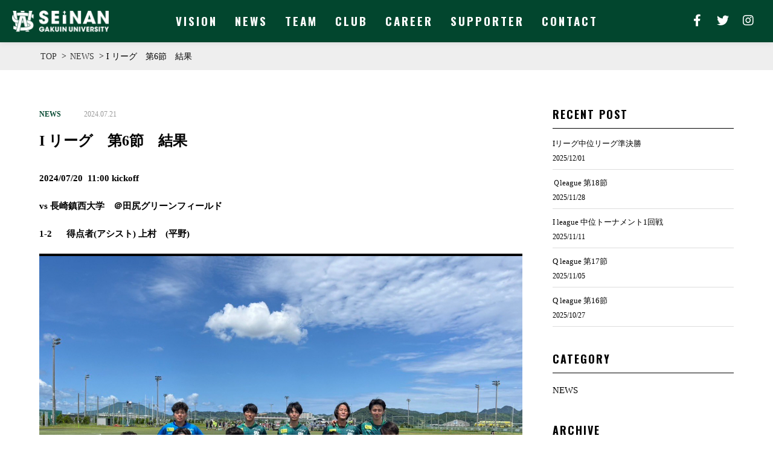

--- FILE ---
content_type: text/html; charset=UTF-8
request_url: https://seinan-univ-soccer.com/news/1016694/
body_size: 12051
content:
<!doctype html>
<html lang="ja"
	prefix="og: https://ogp.me/ns#" >
<head>
	<meta charset="UTF-8">
        <meta name="viewport" content="width=1200" />
    	<link rel="profile" href="http://gmpg.org/xfn/11">
  <link href="https://seinan-univ-soccer.com/wp-content/themes/tryfe_wp/css/reset.css" rel="stylesheet" type="text/css">
  <link href="https://seinan-univ-soccer.com/wp-content/themes/tryfe_wp/css/style.css" rel="stylesheet" type="text/css">
  <link href="https://seinan-univ-soccer.com/wp-content/themes/tryfe_wp/css/page.css" rel="stylesheet" type="text/css">
  <link href="https://seinan-univ-soccer.com/wp-content/themes/tryfe_wp/css/responsive.css" rel="stylesheet" type="text/css">
  <link href="https://seinan-univ-soccer.com/wp-content/themes/tryfe_wp/css/page-responsive.css" rel="stylesheet" type="text/css">
  <link href="https://seinan-univ-soccer.com/wp-content/themes/tryfe_wp/css/animate.css" rel="stylesheet">


  <!-- <script src="https://code.jquery.com/jquery-3.2.1.min.js"></script> -->

	<title>I リーグ　第6節　結果 | 西南学院大学サッカー部｜オフィシャルサイト｜福岡</title>

<!-- All In One SEO Pack 3.7.1ob_start_detected [-1,-1] -->
<script type="application/ld+json" class="aioseop-schema">{"@context":"https://schema.org","@graph":[{"@type":"Organization","@id":"https://seinan-univ-soccer.com/#organization","url":"https://seinan-univ-soccer.com/","name":"西南学院大学サッカー部｜オフィシャルサイト｜福岡","sameAs":[]},{"@type":"WebSite","@id":"https://seinan-univ-soccer.com/#website","url":"https://seinan-univ-soccer.com/","name":"西南学院大学サッカー部｜オフィシャルサイト｜福岡","publisher":{"@id":"https://seinan-univ-soccer.com/#organization"},"potentialAction":{"@type":"SearchAction","target":"https://seinan-univ-soccer.com/?s={search_term_string}","query-input":"required name=search_term_string"}},{"@type":"WebPage","@id":"https://seinan-univ-soccer.com/news/1016694/#webpage","url":"https://seinan-univ-soccer.com/news/1016694/","inLanguage":"ja","name":"I リーグ　第6節　結果","isPartOf":{"@id":"https://seinan-univ-soccer.com/#website"},"breadcrumb":{"@id":"https://seinan-univ-soccer.com/news/1016694/#breadcrumblist"},"image":{"@type":"ImageObject","@id":"https://seinan-univ-soccer.com/news/1016694/#primaryimage","url":"https://seinan-univ-soccer.com/wp-content/uploads/2024/07/IMG_7969.jpeg","width":1170,"height":902},"primaryImageOfPage":{"@id":"https://seinan-univ-soccer.com/news/1016694/#primaryimage"},"datePublished":"2024-07-21T04:40:25+09:00","dateModified":"2024-07-21T04:40:25+09:00"},{"@type":"Article","@id":"https://seinan-univ-soccer.com/news/1016694/#article","isPartOf":{"@id":"https://seinan-univ-soccer.com/news/1016694/#webpage"},"author":{"@id":"https://seinan-univ-soccer.com/author/member00/#author"},"headline":"I リーグ　第6節　結果","datePublished":"2024-07-21T04:40:25+09:00","dateModified":"2024-07-21T04:40:25+09:00","commentCount":0,"mainEntityOfPage":{"@id":"https://seinan-univ-soccer.com/news/1016694/#webpage"},"publisher":{"@id":"https://seinan-univ-soccer.com/#organization"},"articleSection":"NEWS","image":{"@type":"ImageObject","@id":"https://seinan-univ-soccer.com/news/1016694/#primaryimage","url":"https://seinan-univ-soccer.com/wp-content/uploads/2024/07/IMG_7969.jpeg","width":1170,"height":902}},{"@type":"Person","@id":"https://seinan-univ-soccer.com/author/member00/#author","name":"西南学院大学サッカー部","sameAs":[],"image":{"@type":"ImageObject","@id":"https://seinan-univ-soccer.com/#personlogo","url":"https://secure.gravatar.com/avatar/05c12da10c1a2e5f4913f6719748b958?s=96&d=mm&r=g","width":96,"height":96,"caption":"西南学院大学サッカー部"}},{"@type":"BreadcrumbList","@id":"https://seinan-univ-soccer.com/news/1016694/#breadcrumblist","itemListElement":[{"@type":"ListItem","position":1,"item":{"@type":"WebPage","@id":"https://seinan-univ-soccer.com/","url":"https://seinan-univ-soccer.com/","name":"西南学院大学サッカー部｜オフィシャルサイト｜福岡"}},{"@type":"ListItem","position":2,"item":{"@type":"WebPage","@id":"https://seinan-univ-soccer.com/news/1016694/","url":"https://seinan-univ-soccer.com/news/1016694/","name":"I リーグ　第6節　結果"}}]}]}</script>
<link rel="canonical" href="https://seinan-univ-soccer.com/news/1016694/" />
<meta property="og:type" content="article" />
<meta property="og:title" content="I リーグ　第6節　結果 | 西南学院大学サッカー部｜オフィシャルサイト｜福岡" />
<meta property="og:description" content="2024/07/20 11:00 kickoff vs 長崎鎮西大学　＠田尻グリーンフィールド 1-2 得点者(アシスト) 上村　(平野)" />
<meta property="og:url" content="https://seinan-univ-soccer.com/news/1016694/" />
<meta property="og:site_name" content="西南学院大学サッカー部｜オフィシャルサイト｜福岡" />
<meta property="og:image" content="https://seinan-univ-soccer.com/wp-content/uploads/2022/08/thum.jpg" />
<meta property="article:published_time" content="2024-07-21T04:40:25Z" />
<meta property="article:modified_time" content="2024-07-21T04:40:25Z" />
<meta property="og:image:secure_url" content="https://seinan-univ-soccer.com/wp-content/uploads/2022/08/thum.jpg" />
<meta name="twitter:card" content="summary" />
<meta name="twitter:title" content="I リーグ　第6節　結果 | 西南学院大学サッカー部｜オフィシャルサイト｜福岡" />
<meta name="twitter:description" content="2024/07/20 11:00 kickoff vs 長崎鎮西大学　＠田尻グリーンフィールド 1-2 得点者(アシスト) 上村　(平野)" />
<meta name="twitter:image" content="https://seinan-univ-soccer.com/wp-content/uploads/2022/08/thum.jpg" />
<!-- All In One SEO Pack -->
<link rel='dns-prefetch' href='//maxcdn.bootstrapcdn.com' />
<link rel='dns-prefetch' href='//s.w.org' />
<link rel="alternate" type="application/rss+xml" title="西南学院大学サッカー部｜オフィシャルサイト｜福岡 &raquo; フィード" href="https://seinan-univ-soccer.com/feed/" />
<link rel="alternate" type="application/rss+xml" title="西南学院大学サッカー部｜オフィシャルサイト｜福岡 &raquo; コメントフィード" href="https://seinan-univ-soccer.com/comments/feed/" />
<link rel="alternate" type="application/rss+xml" title="西南学院大学サッカー部｜オフィシャルサイト｜福岡 &raquo; I リーグ　第6節　結果 のコメントのフィード" href="https://seinan-univ-soccer.com/news/1016694/feed/" />
<link rel='stylesheet' id='sbi_styles-css'  href='https://seinan-univ-soccer.com/wp-content/plugins/instagram-feed-pro/css/sbi-styles.min.css?ver=5.8' type='text/css' media='all' />
<link rel='stylesheet' id='wp-block-library-css'  href='https://seinan-univ-soccer.com/wp-includes/css/dist/block-library/style.min.css?ver=5.4.18' type='text/css' media='all' />
<link rel='stylesheet' id='contact-form-7-css'  href='https://seinan-univ-soccer.com/wp-content/plugins/contact-form-7/includes/css/styles.css?ver=5.3' type='text/css' media='all' />
<link rel='stylesheet' id='rs-plugin-settings-css'  href='https://seinan-univ-soccer.com/wp-content/plugins/revslider/public/assets/css/rs6.css?ver=6.2.20' type='text/css' media='all' />
<style id='rs-plugin-settings-inline-css' type='text/css'>
#rs-demo-id {}
</style>
<link rel='stylesheet' id='btvca_animate-css'  href='https://seinan-univ-soccer.com/wp-content/plugins/vc_animations/animate.min.css?ver=5.4.18' type='text/css' media='all' />
<link rel='stylesheet' id='btvca_style-css'  href='https://seinan-univ-soccer.com/wp-content/plugins/vc_animations/style.min.css?ver=5.4.18' type='text/css' media='all' />
<link rel='stylesheet' id='wp-pagenavi-css'  href='https://seinan-univ-soccer.com/wp-content/plugins/wp-pagenavi/pagenavi-css.css?ver=2.70' type='text/css' media='all' />
<link rel='stylesheet' id='media_wp-style-css'  href='https://seinan-univ-soccer.com/wp-content/themes/tryfe_wp/style.css?ver=5.4.18' type='text/css' media='all' />
<link rel='stylesheet' id='css-css'  href='https://seinan-univ-soccer.com/wp-content/plugins/vc_responsive_design//assets/css/style.css?ver=5.4.18' type='text/css' media='all' />
<link rel='stylesheet' id='bb-css-css'  href='https://seinan-univ-soccer.com/wp-content/plugins/vc_responsive_design/bestbugcore//assets/css/style.css?ver=1.3.3' type='text/css' media='all' />
<link rel='stylesheet' id='js_composer_custom_css-css'  href='//seinan-univ-soccer.com/wp-content/uploads/js_composer/custom.css?ver=6.2.0' type='text/css' media='all' />
<link rel='stylesheet' id='font-awesome-css'  href='https://maxcdn.bootstrapcdn.com/font-awesome/4.7.0/css/font-awesome.min.css?ver=4.7.0' type='text/css' media='all' />
<link rel='stylesheet' id='smart-sections-css'  href='https://seinan-univ-soccer.com/wp-content/plugins/visucom-smart-sections/assets/css/style.css?ver=1.0.1' type='text/css' media='all' />
<link rel='https://api.w.org/' href='https://seinan-univ-soccer.com/wp-json/' />
<link rel="EditURI" type="application/rsd+xml" title="RSD" href="https://seinan-univ-soccer.com/xmlrpc.php?rsd" />
<link rel="wlwmanifest" type="application/wlwmanifest+xml" href="https://seinan-univ-soccer.com/wp-includes/wlwmanifest.xml" /> 
<link rel='prev' title='KYFA　第47回　九州大学サッカートーナメント準々決勝　結果' href='https://seinan-univ-soccer.com/news/1016687/' />
<link rel='next' title='九州大学サッカーリーグ　第11節　結果' href='https://seinan-univ-soccer.com/news/1016699/' />

<link rel='shortlink' href='https://seinan-univ-soccer.com/?p=1016694' />
<link rel="alternate" type="application/json+oembed" href="https://seinan-univ-soccer.com/wp-json/oembed/1.0/embed?url=https%3A%2F%2Fseinan-univ-soccer.com%2Fnews%2F1016694%2F" />
<link rel="alternate" type="text/xml+oembed" href="https://seinan-univ-soccer.com/wp-json/oembed/1.0/embed?url=https%3A%2F%2Fseinan-univ-soccer.com%2Fnews%2F1016694%2F&#038;format=xml" />
<script>function gusta_fix_vc_full_width() { var elements=jQuery('[data-vc-full-width="true"]');jQuery.each(elements,function(key,item){var el=jQuery(this);el.addClass('vc_hidden');var el_full=el.next('.vc_row-full-width');if(el_full.length||(el_full=el.parent().next('.vc_row-full-width')),el_full.length){var el_margin_left=parseInt(el.css('margin-left'),10),el_margin_right=parseInt(el.css('margin-right'),10),offset=0-el_full.offset().left-el_margin_left,width=jQuery(window).width();if(el.css({position:'relative',left:offset,'box-sizing':'border-box',width:jQuery(window).width()}),!el.data('vcStretchContent')){var padding=-1*offset;0>padding&&(padding=0);var paddingRight=width-padding-el_full.width()+el_margin_left+el_margin_right;0>paddingRight&&(paddingRight=0),el.css({'padding-left':padding+'px','padding-right':paddingRight+'px'})}el.attr('data-vc-full-width-init','true'),el.removeClass('vc_hidden'),jQuery(document).trigger('vc-full-width-row-single',{el:el,offset:offset,marginLeft:el_margin_left,marginRight:el_margin_right,elFull:el_full,width:width})}}),jQuery(document).trigger('vc-full-width-row',elements); jQuery('.owl-carousel').each(function(){ jQuery(this).trigger('refresh.owl.carousel'); }); } jQuery( '#gusta-header-container' ).load(function() { gusta_fix_vc_full_width(); });</script>		<script>
			document.documentElement.className = document.documentElement.className.replace( 'no-js', 'js' );
		</script>
				<style>
			.no-js img.lazyload { display: none; }
			figure.wp-block-image img.lazyloading { min-width: 150px; }
							.lazyload, .lazyloading { opacity: 0; }
				.lazyloaded {
					opacity: 1;
					transition: opacity 400ms;
					transition-delay: 0ms;
				}
					</style>
		<link rel="pingback" href="https://seinan-univ-soccer.com/xmlrpc.php"><!-- All in one Favicon 4.7 --><link rel="icon" href="https://seinan-univ-soccer.com/wp-content/uploads/2020/07/fav.png" type="image/png"/>
<style type="text/css"></style><script type='text/javascript' src='https://seinan-univ-soccer.com/wp-includes/js/jquery/jquery.js?ver=1.12.4-wp'></script>
<script type='text/javascript' src='https://seinan-univ-soccer.com/wp-includes/js/jquery/jquery-migrate.min.js?ver=1.4.1'></script>
<meta name="generator" content="Powered by Slider Revolution 6.2.20 - responsive, Mobile-Friendly Slider Plugin for WordPress with comfortable drag and drop interface." />
<!-- start Simple Custom CSS and JS -->
<style type="text/css">
li.cat-item a {
    color: #000;
}
</style>
<!-- end Simple Custom CSS and JS -->
<!-- start Simple Custom CSS and JS -->
<style type="text/css">
/* ヘッダー */
li.menu-item a { font-family: 'Oswald', sans-serif; }
.header-btn { font-family: 'Oswald', sans-serif; letter-spacing: 3px; }
#hd-all-open button { font-family: 'Oswald', sans-serif; background: transparent; font-size: 22px; letter-spacing: 3px; margin: 10px 0px !important; }
#hd-all-open button a { color: #fff !important; }
.section-sticky .hd-shadow.scroll { background-color: rgba(2,70,46,0.9) !important; box-shadow: 0 0 10px rgba(0, 0, 0, .1); }
#gusta-sticky .gusta-social-media-links ul li a i { color: #fff !important; }
#gusta-sticky .scroll .gusta-social-media-links ul li a i { color: #fff !important; }
.gusta-social-media-links .gusta-instagram a { background-color: transparent !important; }
.gusta-social-media-links .gusta-twitter a { background-color: transparent !important; margin-right: 0px !important;}
.gusta-social-media-links .gusta-facebook a { background-color: transparent !important; margin-right: 0px !important;}
#gusta-sticky .gusta-section-toggle i { color: #fff !important; }
#gusta-sticky .scroll .gusta-section-toggle i { color: #fff !important; }
#gusta-sticky .gusta-section-toggle span { color: #fff !important; }
#gusta-sticky .scroll .gusta-section-toggle span { color: #fff !important; }

/* フォント */
p { font-weight: bold; }
h3.en01 { font-family: 'Oswald', sans-serif; font-size: 45px; color: #d4a852; line-height: 1em; letter-spacing: 15px; font-style: italic; }
h3.en02 { font-family: 'Oswald', sans-serif; font-size: 45px; color: #005e3c; line-height: 1em; letter-spacing: 15px; font-style: italic; }

@media screen and (max-width: 768px){
  h3.en01 { font-size: 30px; letter-spacing: 4px;}
  h3.en02 { font-size: 30px; letter-spacing: 4px;}
}

/*ft*/
.copy-right p { text-align: center; color: #035e3c; font-size: 11px; letter-spacing: 1px; font-family: 'Oswald', sans-serif; }
@media screen and (max-width: 768px){
.footer-section ul#menu-home-page a { font-size: 15px !important; line-height: 2.3em; }
}

/* blog */
.archive-post-info .archive-post-cat a { margin-right: 10px; color: #03472f; }
.archive-post-thumb .mask { background-color: rgb(27 87 67 / .7); }
.single-post-cat a { margin-right: 10px; color: #03472f; }
</style>
<!-- end Simple Custom CSS and JS -->
<!-- start Simple Custom CSS and JS -->
<script type="text/javascript">
jQuery(document).ready(function( $ ){
 $( window ).on( 'scroll', function() {
  if ( 1 < jQuery( this ).scrollTop() ) { // 1px以上スクロールしたら
    $( '.hd-shadow' ).addClass( 'scroll' );
  } else {
    $( '.hd-shadow' ).removeClass( 'scroll' );
  }
});
});
</script>
<!-- end Simple Custom CSS and JS -->
<link href="https://fonts.googleapis.com/css2?family=Oswald:wght@700&display=swap" rel="stylesheet"><script type="text/javascript">function setREVStartSize(e){
			//window.requestAnimationFrame(function() {				 
				window.RSIW = window.RSIW===undefined ? window.innerWidth : window.RSIW;	
				window.RSIH = window.RSIH===undefined ? window.innerHeight : window.RSIH;	
				try {								
					var pw = document.getElementById(e.c).parentNode.offsetWidth,
						newh;
					pw = pw===0 || isNaN(pw) ? window.RSIW : pw;
					e.tabw = e.tabw===undefined ? 0 : parseInt(e.tabw);
					e.thumbw = e.thumbw===undefined ? 0 : parseInt(e.thumbw);
					e.tabh = e.tabh===undefined ? 0 : parseInt(e.tabh);
					e.thumbh = e.thumbh===undefined ? 0 : parseInt(e.thumbh);
					e.tabhide = e.tabhide===undefined ? 0 : parseInt(e.tabhide);
					e.thumbhide = e.thumbhide===undefined ? 0 : parseInt(e.thumbhide);
					e.mh = e.mh===undefined || e.mh=="" || e.mh==="auto" ? 0 : parseInt(e.mh,0);		
					if(e.layout==="fullscreen" || e.l==="fullscreen") 						
						newh = Math.max(e.mh,window.RSIH);					
					else{					
						e.gw = Array.isArray(e.gw) ? e.gw : [e.gw];
						for (var i in e.rl) if (e.gw[i]===undefined || e.gw[i]===0) e.gw[i] = e.gw[i-1];					
						e.gh = e.el===undefined || e.el==="" || (Array.isArray(e.el) && e.el.length==0)? e.gh : e.el;
						e.gh = Array.isArray(e.gh) ? e.gh : [e.gh];
						for (var i in e.rl) if (e.gh[i]===undefined || e.gh[i]===0) e.gh[i] = e.gh[i-1];
											
						var nl = new Array(e.rl.length),
							ix = 0,						
							sl;					
						e.tabw = e.tabhide>=pw ? 0 : e.tabw;
						e.thumbw = e.thumbhide>=pw ? 0 : e.thumbw;
						e.tabh = e.tabhide>=pw ? 0 : e.tabh;
						e.thumbh = e.thumbhide>=pw ? 0 : e.thumbh;					
						for (var i in e.rl) nl[i] = e.rl[i]<window.RSIW ? 0 : e.rl[i];
						sl = nl[0];									
						for (var i in nl) if (sl>nl[i] && nl[i]>0) { sl = nl[i]; ix=i;}															
						var m = pw>(e.gw[ix]+e.tabw+e.thumbw) ? 1 : (pw-(e.tabw+e.thumbw)) / (e.gw[ix]);					
						newh =  (e.gh[ix] * m) + (e.tabh + e.thumbh);
					}				
					if(window.rs_init_css===undefined) window.rs_init_css = document.head.appendChild(document.createElement("style"));					
					document.getElementById(e.c).height = newh+"px";
					window.rs_init_css.innerHTML += "#"+e.c+"_wrapper { height: "+newh+"px }";				
				} catch(e){
					console.log("Failure at Presize of Slider:" + e)
				}					   
			//});
		  };</script>
<noscript><style> .wpb_animate_when_almost_visible { opacity: 1; }</style></noscript>
<style id="gusta_inline_css">#nav-18831770455f22cba170b13>ul>li>a { font-size:17px !important;letter-spacing:1px !important;color:#035e3c !important; } #nav-18831770455f22cba170b13 select:hover { background-color:rgba(0, 0, 0, 0) !important; } #nav-18831770455f22cba170b13>ul>li:hover>a { background-color:rgba(0, 0, 0, 0) !important;color:rgba(3, 94, 60, 0.8) !important; } #nav-18831770455f22cba170b13>ul>li.current-menu-item>a, #nav-18831770455f22cba170b13>ul>li.current-menu-parent>a, #nav-18831770455f22cba170b13>ul>li.current-page-ancestor>a, #nav-18831770455f22cba170b13>ul>li.gusta-mega-menu-active>a { background-color:rgba(0, 0, 0, 0) !important; } #nav-18831770455f22cba170b13>ul>li.current-menu-item>a, #nav-18831770455f22cba170b13>ul>li.current-menu-parent>a, #nav-18831770455f22cba170b13>ul>li.current-page-ancestor>a { color:#035e3c !important; } #social-media-links-16854798265f22cf246c257 { padding-top:10px !important; } #social-media-links-16854798265f22cf246c257 ul li a:hover i { color: #035e3c !important; } #social-media-links-16854798265f22cf246c257 ul li a i { color: #035e3c !important;font-size: 20px !important; } #nav-13984046875a2aaq2e1>ul>li>a { border-top-width:0 !important;border-right-width:0 !important;border-bottom-width:0 !important;border-left-width:0 !important;padding-right:14px !important;padding-left:14px !important;background-color:rgba(0, 0, 0, 0) !important;border-color:rgba(0, 0, 0, 0) !important;height:70px !important;font-weight:400 !important;font-size:19px !important;line-height:68px !important;letter-spacing:3px !important;color:#ffffff !important; } #nav-13984046875a2aaq2e1 { border-color:#dadada !important;border-style:solid !important;height:70px !important; } #nav-13984046875a2aaq2e1>ul>li:hover>a { border-top-width:0 !important;border-right-width:0 !important;border-bottom-width:0 !important;border-left-width:0 !important;font-weight:400 !important;color:#868686 !important; } #nav-13984046875a2aaq2e1>ul>li.current-menu-item>a, #nav-13984046875a2aaq2e1>ul>li.current-menu-parent>a, #nav-13984046875a2aaq2e1>ul>li.current-page-ancestor>a, #nav-13984046875a2aaq2e1>ul>li.gusta-mega-menu-active>a { border-top-width:0 !important;border-right-width:0 !important;border-bottom-width:0 !important;border-left-width:0 !important; } #nav-13984046875a2aaq2e1>ul>li.current-menu-item>a, #nav-13984046875a2aaq2e1>ul>li.current-menu-parent>a, #nav-13984046875a2aaq2e1>ul>li.current-page-ancestor>a { font-weight:400 !important;color:#ffffff !important; } #social-media-links-8304078885f1da7ad4c829 { padding-top:3px !important;width:160px !important; } #social-media-links-8304078885f1da7ad4c829 ul li a { padding-top:10px !important;font-size:25px !important; } #social-media-links-8304078885f1da7ad4c829 ul li a i { color: #000000 !important;font-size: 20px !important; } #logo-1324088265f1cd087622d6a340d72f0840, #logo-1324088265f1cd087622d6a340d72f0840 a { height: 36px !important; } #logo-1324088265f1cd087622d6a340d72f0840 { padding-top:17px !important;width:160px !important;height:70px !important; } #logo-18913130985a340d72f0840, #logo-18913130985a340d72f0840 a { height: 36px !important; } #logo-18913130985a340d72f0840 { padding-top:17px !important;width:160px !important;height:70px !important; } #section-toggle-7737046355a29cff4df58d { padding-top:1px !important;background-color:rgba(0, 0, 0, 0) !important;height:48px !important;font-size:15px !important;color:#000000 !important; } #section-toggle-7737046355a29cff4df58d:hover, #section-toggle-7737046355a29cff4df58d.active:hover { background-color:rgba(0,0,0,0) !important; } #section-toggle-7737046355a29cff4df58d.active { background-color:rgba(0,0,0,0) !important; } @media screen and (max-width: 479px) { #section-toggle-19396104745ead9afdc0491axq29cff4df58d span { font-size:16px !important; } } #section-toggle-7737046355a29cff4df58d span { padding-right:0px !important;padding-left:0px !important;font-weight:800 !important;font-size:18px !important;letter-spacing:0px !important;color:#000000 !important; } #section-toggle-7737046355a29cff4df58d.active i { color:#000000 !important; } #section-toggle-7737046355a29cff4df58d:hover i, #section-toggle-7737046355a29cff4df58d.active:hover i { color:#000000 !important; } #section-toggle-7737046355a29cff4df58d i { color:#000000 !important;font-size:22px !important; } #logo-9044433045f1cd8849d950a29swq507a, #logo-9044433045f1cd8849d950a29swq507a a { height: 26px !important; } #logo-9044433045f1cd8849d950a29swq507a { padding-top:12px !important;height:50px !important; } #logo-2124568085a29swq507a, #logo-2124568085a29swq507a a { height: 26px !important; } #logo-2124568085a29swq507a { padding-top:12px !important;height:50px !important; } #section-1015240 { background-color: rgba(0,94,60,0.9) !important;width: 100% !important; max-width: 100% !important; overflow-y: auto !important; overflow-x: hidden !important;height: 100% !important; } #section-toggle-19396104745ead9afdc0491axq29cff4df58d { background-color:rgba(0, 0, 0, 0) !important;height:50px !important; } #section-toggle-19396104745ead9afdc0491axq29cff4df58d:hover, #section-toggle-19396104745ead9afdc0491axq29cff4df58d.active:hover { background-color:rgba(0,0,0,0) !important; } #section-toggle-19396104745ead9afdc0491axq29cff4df58d.active { background-color:rgba(0,0,0,0) !important; } #section-toggle-19396104745ead9afdc0491axq29cff4df58d span { font-size:16px !important; } #section-toggle-19396104745ead9afdc0491axq29cff4df58d.active i { color:#ffffff !important; } #section-toggle-19396104745ead9afdc0491axq29cff4df58d:hover i, #section-toggle-19396104745ead9afdc0491axq29cff4df58d.active:hover i { color:#ffffff !important; } #section-toggle-19396104745ead9afdc0491axq29cff4df58d i { color:#ffffff !important;font-size:21px !important; } #logo-15246638415ead9afdc0449a29swq507a, #logo-15246638415ead9afdc0449a29swq507a a { height: 26px !important; } #logo-15246638415ead9afdc0449a29swq507a { padding-top:12px !important;height:50px !important; } .container { box-sizing: border-box !important; } .container .gusta-section>.container { padding: 0; margin: 0; } footer { display: none; } #section-1014847 { display: block; }.vc_custom_1596117724030{background-color: #ffffff !important;}.bb_custom_1596117724031{margin-right:0px!important;margin-left:0px!important;padding-top:40px!important;padding-right:0px!important;padding-bottom:20px!important;padding-left:0px!important;border-top-width:12px!important;border-color:#005e3c!important;border-style:solid!important;} @media (min-width: 768px){ .bb_custom_1596117724032{padding-top:60px!important;}}.bb_custom_1596115750392{margin-right:auto!important;margin-left:auto!important;}.bb_custom_1596116597857{padding-bottom:30px!important;}.bb_custom_1596117590248{padding-top:10px!important;}.bb_custom_1596117886083{padding-top:10px!important;} @media (min-width: 768px){ .bb_custom_1596117886084{padding-top:20px!important;}} @media screen and (min-width : 768px) { #section-1015117 { display: block; } } @media screen and (max-width : 767px) { #section-1015117 { display: none !important; } }.vc_custom_1596109266575{background-color: #02462e !important;}.vc_custom_1595484329534{padding-right: 20px !important;padding-left: 20px !important;}.bb_custom_1596109266576{margin-right:0px!important;margin-left:0px!important;} @media screen and (max-width : 767px) { #section-1015214 { display: block; } } @media screen and (min-width : 767px) { #section-1015214 { display: none !important; } }.vc_custom_1596114921879{background-color: #02462e !important;}.bb_custom_1596114921880{padding-right:0px!important;} #section-1015240 { display: block; }.vc_custom_1596114019194{background-color: #02462e !important;}.vc_custom_1595688382589{padding-top: 40px !important;padding-right: 20px !important;padding-bottom: 90px !important;padding-left: 20px !important;}</style>
</head>

<body class="post-template-default single single-post postid-1016694 single-format-standard wpb-js-composer js-comp-ver-6.2.0 vc_responsive">

        <div class="breadcrumbs">
        <div class="container">
            <!-- Breadcrumb NavXT 6.5.0 -->
<span property="itemListElement" typeof="ListItem"><a property="item" typeof="WebPage" title="Go to 西南学院大学サッカー部｜オフィシャルサイト｜福岡." href="https://seinan-univ-soccer.com" class="home" ><span property="name">TOP</span></a><meta property="position" content="1"></span> &gt; <span property="itemListElement" typeof="ListItem"><a property="item" typeof="WebPage" title="Go to the NEWS category archives." href="https://seinan-univ-soccer.com/category/news/" class="taxonomy category" ><span property="name">NEWS</span></a><meta property="position" content="2"></span> &gt; <span class="post post-post current-item">I リーグ　第6節　結果</span>        </div>
    </div>
    <div id="right-sidebar">
    <div class="container wow fadeInUp">

        <div class="content-box">

                        
            <div class="single-post-box">

                <div class="single-post-meta">
                    <div class="single-post-cat">
                        <a href="https://seinan-univ-soccer.com/category/news/">NEWS</a>                    </div>
                    <div class="single-post-date">
                        2024.07.21                    </div>
                </div>

                <h2 class="single-post-title">
                    I リーグ　第6節　結果                </h2>
                <div class="single-post-tag">
                                    </div>

                <div class="single-post-content">
                    <p>2024/07/20  11:00 kickoff</p>
<p>vs 長崎鎮西大学　＠田尻グリーンフィールド</p>
<p>1-2      得点者(アシスト) 上村　(平野)</p>
<p><img   alt="" width="1170" height="902" data-src="https://seinan-univ-soccer.com/wp-content/uploads/2024/07/IMG_7969.jpeg" class="aligncenter size-full wp-image-1016695 lazyload" src="[data-uri]" /><noscript><img class="aligncenter size-full wp-image-1016695" src="https://seinan-univ-soccer.com/wp-content/uploads/2024/07/IMG_7969.jpeg" alt="" width="1170" height="902" /></noscript><img   alt="" width="1170" height="886" data-src="https://seinan-univ-soccer.com/wp-content/uploads/2024/07/IMG_7970.jpeg" class="aligncenter size-full wp-image-1016696 lazyload" src="[data-uri]" /><noscript><img class="aligncenter size-full wp-image-1016696" src="https://seinan-univ-soccer.com/wp-content/uploads/2024/07/IMG_7970.jpeg" alt="" width="1170" height="886" /></noscript></p>
                </div>
            </div>


            
            <div id="related-post">
                <h3 class="related-box-heading">
                    RELATED POSTS
                </h3>
                <div class="related-box-wrap">
                    

<div class="col-4-box matchHeight">
    <div class="col-4-box-thumb">
        <a href="https://seinan-univ-soccer.com/news/1016375/">
            <div class="col-4-box-thumb">

                                <img width="530" height="340"   alt="" data-src="https://seinan-univ-soccer.com/wp-content/uploads/2023/06/038CC941-7102-4A4B-BE01-6852E556EBF2-530x340.jpeg" class="attachment-col-4-thumbnail size-col-4-thumbnail wp-post-image lazyload" src="[data-uri]" /><noscript><img width="530" height="340" src="https://seinan-univ-soccer.com/wp-content/uploads/2023/06/038CC941-7102-4A4B-BE01-6852E556EBF2-530x340.jpeg" class="attachment-col-4-thumbnail size-col-4-thumbnail wp-post-image" alt="" /></noscript>                <!--
                <div class="mask">
                    <div class="caption">
                        READ MORE
                    </div>
                </div>
-->
            </div>
        </a>
    </div>
    <div class="col-4-box-date">
        2023.06.09    </div>
    <h3 class="col-4-box-title">
        <a href="https://seinan-univ-soccer.com/news/1016375/">
            インディペンデンスリーグ グループA 第3節 結果        </a>
    </h3>
</div>






<div class="col-4-box matchHeight">
    <div class="col-4-box-thumb">
        <a href="https://seinan-univ-soccer.com/news/1017128/">
            <div class="col-4-box-thumb">

                                <img width="530" height="340"   alt="" data-src="https://seinan-univ-soccer.com/wp-content/uploads/2025/11/IMG_1311-530x340.jpeg" class="attachment-col-4-thumbnail size-col-4-thumbnail wp-post-image lazyload" src="[data-uri]" /><noscript><img width="530" height="340" src="https://seinan-univ-soccer.com/wp-content/uploads/2025/11/IMG_1311-530x340.jpeg" class="attachment-col-4-thumbnail size-col-4-thumbnail wp-post-image" alt="" /></noscript>                <!--
                <div class="mask">
                    <div class="caption">
                        READ MORE
                    </div>
                </div>
-->
            </div>
        </a>
    </div>
    <div class="col-4-box-date">
        2025.11.11    </div>
    <h3 class="col-4-box-title">
        <a href="https://seinan-univ-soccer.com/news/1017128/">
            I league 中位トーナメント1回戦        </a>
    </h3>
</div>






<div class="col-4-box matchHeight">
    <div class="col-4-box-thumb">
        <a href="https://seinan-univ-soccer.com/news/1016458/">
            <div class="col-4-box-thumb">

                                <img width="530" height="340"   alt="" data-src="https://seinan-univ-soccer.com/wp-content/uploads/2023/10/E22E0718-B91F-422A-945D-88ED4C6D2970-530x340.jpeg" class="attachment-col-4-thumbnail size-col-4-thumbnail wp-post-image lazyload" src="[data-uri]" /><noscript><img width="530" height="340" src="https://seinan-univ-soccer.com/wp-content/uploads/2023/10/E22E0718-B91F-422A-945D-88ED4C6D2970-530x340.jpeg" class="attachment-col-4-thumbnail size-col-4-thumbnail wp-post-image" alt="" /></noscript>                <!--
                <div class="mask">
                    <div class="caption">
                        READ MORE
                    </div>
                </div>
-->
            </div>
        </a>
    </div>
    <div class="col-4-box-date">
        2023.10.13    </div>
    <h3 class="col-4-box-title">
        <a href="https://seinan-univ-soccer.com/news/1016458/">
            九州大学サッカーリーグ1部 第14.15.16節 結果        </a>
    </h3>
</div>






<div class="col-4-box matchHeight">
    <div class="col-4-box-thumb">
        <a href="https://seinan-univ-soccer.com/news/1017010/">
            <div class="col-4-box-thumb">

                                <img width="530" height="340"   alt="" data-src="https://seinan-univ-soccer.com/wp-content/uploads/2025/08/IMG_0185-530x340.jpeg" class="attachment-col-4-thumbnail size-col-4-thumbnail wp-post-image lazyload" src="[data-uri]" /><noscript><img width="530" height="340" src="https://seinan-univ-soccer.com/wp-content/uploads/2025/08/IMG_0185-530x340.jpeg" class="attachment-col-4-thumbnail size-col-4-thumbnail wp-post-image" alt="" /></noscript>                <!--
                <div class="mask">
                    <div class="caption">
                        READ MORE
                    </div>
                </div>
-->
            </div>
        </a>
    </div>
    <div class="col-4-box-date">
        2025.08.29    </div>
    <h3 class="col-4-box-title">
        <a href="https://seinan-univ-soccer.com/news/1017010/">
            新人戦　第2節        </a>
    </h3>
</div>





<br style="clear:both;">                </div>
            </div>



                                </div>

        <div class="sidebar">
            



<aside id="secondary" class="widget-area">
			<section id="recent-posts-3" class="widget widget_recent_entries">		<h2 class="widget-title">RECENT POST</h2>		<ul>
											<li>
					<a href="https://seinan-univ-soccer.com/news/1017138/">Iリーグ中位リーグ準決勝</a>
											<span class="post-date">2025/12/01</span>
									</li>
											<li>
					<a href="https://seinan-univ-soccer.com/news/1017134/">Ｑleague 第18節</a>
											<span class="post-date">2025/11/28</span>
									</li>
											<li>
					<a href="https://seinan-univ-soccer.com/news/1017128/">I league 中位トーナメント1回戦</a>
											<span class="post-date">2025/11/11</span>
									</li>
											<li>
					<a href="https://seinan-univ-soccer.com/news/1017126/">Q league 第17節</a>
											<span class="post-date">2025/11/05</span>
									</li>
											<li>
					<a href="https://seinan-univ-soccer.com/news/1017119/">Q league 第16節</a>
											<span class="post-date">2025/10/27</span>
									</li>
					</ul>
		</section><section id="categories-4" class="widget widget_categories"><h2 class="widget-title">CATEGORY</h2>		<ul>
				<li class="cat-item cat-item-1"><a href="https://seinan-univ-soccer.com/category/news/">NEWS</a>
</li>
		</ul>
			</section><section id="archives-3" class="widget widget_archive"><h2 class="widget-title">ARCHIVE</h2>		<label class="screen-reader-text" for="archives-dropdown-3">ARCHIVE</label>
		<select id="archives-dropdown-3" name="archive-dropdown">
			
			<option value="">月を選択</option>
				<option value='https://seinan-univ-soccer.com/date/2025/12/'> 2025年12月 </option>
	<option value='https://seinan-univ-soccer.com/date/2025/11/'> 2025年11月 </option>
	<option value='https://seinan-univ-soccer.com/date/2025/10/'> 2025年10月 </option>
	<option value='https://seinan-univ-soccer.com/date/2025/09/'> 2025年9月 </option>
	<option value='https://seinan-univ-soccer.com/date/2025/08/'> 2025年8月 </option>
	<option value='https://seinan-univ-soccer.com/date/2025/06/'> 2025年6月 </option>
	<option value='https://seinan-univ-soccer.com/date/2025/03/'> 2025年3月 </option>
	<option value='https://seinan-univ-soccer.com/date/2024/12/'> 2024年12月 </option>
	<option value='https://seinan-univ-soccer.com/date/2024/11/'> 2024年11月 </option>
	<option value='https://seinan-univ-soccer.com/date/2024/07/'> 2024年7月 </option>
	<option value='https://seinan-univ-soccer.com/date/2024/06/'> 2024年6月 </option>
	<option value='https://seinan-univ-soccer.com/date/2024/05/'> 2024年5月 </option>
	<option value='https://seinan-univ-soccer.com/date/2023/12/'> 2023年12月 </option>
	<option value='https://seinan-univ-soccer.com/date/2023/11/'> 2023年11月 </option>
	<option value='https://seinan-univ-soccer.com/date/2023/10/'> 2023年10月 </option>
	<option value='https://seinan-univ-soccer.com/date/2023/09/'> 2023年9月 </option>
	<option value='https://seinan-univ-soccer.com/date/2023/08/'> 2023年8月 </option>
	<option value='https://seinan-univ-soccer.com/date/2023/07/'> 2023年7月 </option>
	<option value='https://seinan-univ-soccer.com/date/2023/06/'> 2023年6月 </option>
	<option value='https://seinan-univ-soccer.com/date/2023/05/'> 2023年5月 </option>
	<option value='https://seinan-univ-soccer.com/date/2023/04/'> 2023年4月 </option>
	<option value='https://seinan-univ-soccer.com/date/2023/02/'> 2023年2月 </option>
	<option value='https://seinan-univ-soccer.com/date/2023/01/'> 2023年1月 </option>
	<option value='https://seinan-univ-soccer.com/date/2022/11/'> 2022年11月 </option>
	<option value='https://seinan-univ-soccer.com/date/2022/09/'> 2022年9月 </option>
	<option value='https://seinan-univ-soccer.com/date/2022/08/'> 2022年8月 </option>
	<option value='https://seinan-univ-soccer.com/date/2022/07/'> 2022年7月 </option>
	<option value='https://seinan-univ-soccer.com/date/2022/01/'> 2022年1月 </option>
	<option value='https://seinan-univ-soccer.com/date/2021/12/'> 2021年12月 </option>
	<option value='https://seinan-univ-soccer.com/date/2021/11/'> 2021年11月 </option>
	<option value='https://seinan-univ-soccer.com/date/2021/08/'> 2021年8月 </option>
	<option value='https://seinan-univ-soccer.com/date/2021/07/'> 2021年7月 </option>
	<option value='https://seinan-univ-soccer.com/date/2021/06/'> 2021年6月 </option>
	<option value='https://seinan-univ-soccer.com/date/2021/05/'> 2021年5月 </option>
	<option value='https://seinan-univ-soccer.com/date/2021/04/'> 2021年4月 </option>
	<option value='https://seinan-univ-soccer.com/date/2021/03/'> 2021年3月 </option>
	<option value='https://seinan-univ-soccer.com/date/2021/02/'> 2021年2月 </option>
	<option value='https://seinan-univ-soccer.com/date/2020/12/'> 2020年12月 </option>
	<option value='https://seinan-univ-soccer.com/date/2020/11/'> 2020年11月 </option>
	<option value='https://seinan-univ-soccer.com/date/2020/10/'> 2020年10月 </option>
	<option value='https://seinan-univ-soccer.com/date/2020/09/'> 2020年9月 </option>
	<option value='https://seinan-univ-soccer.com/date/2020/07/'> 2020年7月 </option>

		</select>

<script type="text/javascript">
/* <![CDATA[ */
(function() {
	var dropdown = document.getElementById( "archives-dropdown-3" );
	function onSelectChange() {
		if ( dropdown.options[ dropdown.selectedIndex ].value !== '' ) {
			document.location.href = this.options[ this.selectedIndex ].value;
		}
	}
	dropdown.onchange = onSelectChange;
})();
/* ]]> */
</script>

		</section></aside><!-- #secondary -->
        </div>
    </div>


</div>




<!--
<p id="page-top">
    <a href="#wrap">
        Page Top
    </a>
</p>
-->

<script src="https://seinan-univ-soccer.com/wp-content/themes/tryfe_wp/js/jquery.matchHeight.js"></script>
<script src="https://seinan-univ-soccer.com/wp-content/themes/tryfe_wp/js/wow.js"></script>
<script src="https://seinan-univ-soccer.com/wp-content/themes/tryfe_wp/js/custom.js"></script>

<div id="gusta-footer" role="contentInfo" itemscope="itemscope" itemtype="https://schema.org/WPFooter"><!-- footer-section -->
				<div class="section gusta-section footer-section gusta-show-section section-footer  section-align-none" id="section-1014847"><div class="container"><section data-vc-full-width="true" data-vc-full-width-init="false" class="vc_section vc_custom_1596117724030 vc_section-has-fill bb_custom_1596117724031 bb_custom_1596117724032"><div class="vc_row wpb_row vc_row-fluid bb_custom_1596115750392"><div class="wpb_column vc_column_container vc_col-sm-12"><div class="vc_column-inner"><div class="wpb_wrapper">
	<div class="wpb_text_column wpb_content_element  bb_custom_1596116597857" >
		<div class="wpb_wrapper">
			<p style="text-align: center;"><img   alt="" width="195" height="43" data-src="https://seinan-univ-soccer.com/wp-content/uploads/2020/07/Flogo.png" class="aligncenter wp-image-1015358 lazyload" src="[data-uri]" /><noscript><img class="aligncenter wp-image-1015358" src="https://seinan-univ-soccer.com/wp-content/uploads/2020/07/Flogo.png" alt="" width="195" height="43" /></noscript></p>

		</div>
	</div>
<div class="gusta-align-center  "><div id="nav-18831770455f22cba170b13" class=" ss-element gusta-nav horizontal no-child"><ul id="menu-home-page" class="gusta-navigation"><li id="gusta-menu-item-1013071" class="menu-item menu-item-type-custom menu-item-object-custom menu-item-home gusta-menu-item-1013071"><a title="VISION" href="https://seinan-univ-soccer.com/#vision" data-ps2id-api="true">VISION</a></li>
<li id="gusta-menu-item-1015149" class="menu-item menu-item-type-taxonomy menu-item-object-category current-post-ancestor current-menu-parent current-post-parent gusta-menu-item-1015149"><a title="NEWS" href="https://seinan-univ-soccer.com/category/news/" data-ps2id-api="true">NEWS</a></li>
<li id="gusta-menu-item-1013070" class="menu-item menu-item-type-custom menu-item-object-custom menu-item-home gusta-menu-item-1013070"><a title="TEAM" href="https://seinan-univ-soccer.com/#team" data-ps2id-api="true">TEAM</a></li>
<li id="gusta-menu-item-1015148" class="menu-item menu-item-type-custom menu-item-object-custom menu-item-home gusta-menu-item-1015148"><a title="CLUB" href="https://seinan-univ-soccer.com/#club" data-ps2id-api="true">CLUB</a></li>
<li id="gusta-menu-item-1016203" class="menu-item menu-item-type-taxonomy menu-item-object-category gusta-menu-item-1016203"><a title="CAREER" href="https://seinan-univ-soccer.com/category/career/" data-ps2id-api="true">CAREER</a></li>
<li id="gusta-menu-item-1013072" class="menu-item menu-item-type-custom menu-item-object-custom menu-item-home gusta-menu-item-1013072"><a title="SUPPORTER" href="https://seinan-univ-soccer.com/#supporter" data-ps2id-api="true">SUPPORTER</a></li>
<li id="gusta-menu-item-1015308" class="menu-item menu-item-type-custom menu-item-object-custom menu-item-home gusta-menu-item-1015308"><a title="CONTACT" href="https://seinan-univ-soccer.com/#contact" data-ps2id-api="true">CONTACT</a></li>
</ul></div></div><div class="gusta-clear gusta-mobile-clear"></div>
	<div class="wpb_text_column wpb_content_element  bb_custom_1596117590248" >
		<div class="wpb_wrapper">
			
		</div>
	</div>
<div class="gusta-align-center  "><div id="social-media-links-16854798265f22cf246c257" class="ss-element gusta-social-media-links layout-horizontal "><ul><li class="gusta-facebook"><a href="https://www.facebook.com/seinansoccer/" target=" _blank" title="" class="gusta-icon-link"><i class="fa fa-facebook gusta-icon"></i></a></li><li class="gusta-twitter"><a href="https://twitter.com/seinan_soccer" target=" _blank" title="" class="gusta-icon-link"><i class="fa fa-twitter gusta-icon"></i></a></li><li class="gusta-instagram"><a href="https://www.instagram.com/seinan_soccer/" target=" _blank" title="" class="gusta-icon-link"><i class="fa fa-instagram gusta-icon"></i></a></li></ul></div></div><div class="gusta-clear gusta-mobile-clear"></div>
	<div class="wpb_text_column wpb_content_element  copy-right bb_custom_1596117886083 bb_custom_1596117886084" >
		<div class="wpb_wrapper">
			<p style="text-align: center;">© SEINAN GAKUIN All Rights Reserved</p>

		</div>
	</div>
</div></div></div></div></section><div class="vc_row-full-width vc_clearfix"></div>
<div class="clear"></div></div><!-- end container --></div><!-- end footer-section --></div><div id="gusta-sticky"><!-- custom-section -->
				<div class="section gusta-section custom-section gusta-show-section section-sticky  section-overlapping sticky-top-center" id="section-1015117"><div class="section-container"><div class="container"><div class="vc_row wpb_row vc_row-fluid hd-shadow vc_custom_1596109266575 vc_row-has-fill bb_custom_1596109266576"><div class="wpb_column vc_column_container vc_col-sm-12 vc_col-lg-12 vc_col-md-12 vc_col-xs-12"><div class="vc_column-inner vc_custom_1595484329534"><div class="wpb_wrapper"><div class="gusta-align-left gusta-inline "><div id="logo-1324088265f1cd087622d6a340d72f0840" class="ss-element gusta-site-logo logo"><div class="gusta-logo"><a href="https://seinan-univ-soccer.com/" title="西南学院大学サッカー部｜オフィシャルサイト｜福岡" rel="home"><img  alt="西南学院大学サッカー部｜オフィシャルサイト｜福岡" data-src="https://seinan-univ-soccer.com/wp-content/uploads/2020/07/logo2.png" class="lazyload" src="[data-uri]" /><noscript><img  alt="西南学院大学サッカー部｜オフィシャルサイト｜福岡" data-src="https://seinan-univ-soccer.com/wp-content/uploads/2020/07/logo2.png" class="lazyload" src="[data-uri]" /><noscript><img src="https://seinan-univ-soccer.com/wp-content/uploads/2020/07/logo2.png" alt="西南学院大学サッカー部｜オフィシャルサイト｜福岡" /></noscript></noscript></a></div></div></div><div class="gusta-align-left gusta-inline "><div id="logo-18913130985a340d72f0840" class="ss-element gusta-site-logo top-logo"><div class="gusta-logo"><a href="https://seinan-univ-soccer.com/" title="西南学院大学サッカー部｜オフィシャルサイト｜福岡" rel="home"><img  alt="西南学院大学サッカー部｜オフィシャルサイト｜福岡" data-src="https://seinan-univ-soccer.com/wp-content/uploads/2020/07/logo2.png" class="lazyload" src="[data-uri]" /><noscript><img  alt="西南学院大学サッカー部｜オフィシャルサイト｜福岡" data-src="https://seinan-univ-soccer.com/wp-content/uploads/2020/07/logo2.png" class="lazyload" src="[data-uri]" /><noscript><img src="https://seinan-univ-soccer.com/wp-content/uploads/2020/07/logo2.png" alt="西南学院大学サッカー部｜オフィシャルサイト｜福岡" /></noscript></noscript></a></div></div></div><div class="gusta-align-right gusta-inline "><div id="social-media-links-8304078885f1da7ad4c829" class="ss-element gusta-social-media-links layout-horizontal "><ul><li class="gusta-facebook"><a href="https://www.facebook.com/seinansoccer/" target=" _blank" title="" class="gusta-icon-link"><i class="fa fa-facebook gusta-icon"></i></a></li><li class="gusta-twitter"><a href="https://twitter.com/seinan_soccer" target=" _blank" title="" class="gusta-icon-link"><i class="fa fa-twitter gusta-icon"></i></a></li><li class="gusta-instagram"><a href="https://www.instagram.com/seinan_soccer/" target=" _blank" title="" class="gusta-icon-link"><i class="fa fa-instagram gusta-icon"></i></a></li></ul></div></div><div class="gusta-align-center gusta-inline "><div id="nav-13984046875a2aaq2e1" class=" ss-element gusta-nav horizontal no-child"><ul id="menu-home-page" class="gusta-navigation"><li id="gusta-menu-item-1013071" class="menu-item menu-item-type-custom menu-item-object-custom menu-item-home gusta-menu-item-1013071"><a title="VISION" href="https://seinan-univ-soccer.com/#vision" data-ps2id-api="true">VISION</a></li>
<li id="gusta-menu-item-1015149" class="menu-item menu-item-type-taxonomy menu-item-object-category current-post-ancestor current-menu-parent current-post-parent gusta-menu-item-1015149"><a title="NEWS" href="https://seinan-univ-soccer.com/category/news/" data-ps2id-api="true">NEWS</a></li>
<li id="gusta-menu-item-1013070" class="menu-item menu-item-type-custom menu-item-object-custom menu-item-home gusta-menu-item-1013070"><a title="TEAM" href="https://seinan-univ-soccer.com/#team" data-ps2id-api="true">TEAM</a></li>
<li id="gusta-menu-item-1015148" class="menu-item menu-item-type-custom menu-item-object-custom menu-item-home gusta-menu-item-1015148"><a title="CLUB" href="https://seinan-univ-soccer.com/#club" data-ps2id-api="true">CLUB</a></li>
<li id="gusta-menu-item-1016203" class="menu-item menu-item-type-taxonomy menu-item-object-category gusta-menu-item-1016203"><a title="CAREER" href="https://seinan-univ-soccer.com/category/career/" data-ps2id-api="true">CAREER</a></li>
<li id="gusta-menu-item-1013072" class="menu-item menu-item-type-custom menu-item-object-custom menu-item-home gusta-menu-item-1013072"><a title="SUPPORTER" href="https://seinan-univ-soccer.com/#supporter" data-ps2id-api="true">SUPPORTER</a></li>
<li id="gusta-menu-item-1015308" class="menu-item menu-item-type-custom menu-item-object-custom menu-item-home gusta-menu-item-1015308"><a title="CONTACT" href="https://seinan-univ-soccer.com/#contact" data-ps2id-api="true">CONTACT</a></li>
</ul></div></div></div></div></div></div>
<div class="clear"></div></div><!-- end container --></div><!-- end .section-container --></div><!-- end custom-section --><!-- custom-section -->
				<div class="section gusta-section custom-section gusta-show-section section-sticky  sticky-top-center" id="section-1015214"><div class="container"><div data-vc-full-width="true" data-vc-full-width-init="false" data-vc-stretch-content="true" class="vc_row wpb_row vc_row-fluid hd-shadow vc_custom_1596114921879 vc_row-has-fill bb_custom_1596114921880"><div class="wpb_column vc_column_container vc_col-sm-12"><div class="vc_column-inner"><div class="wpb_wrapper"><div class="gusta-align-left gusta-inline "><div id="logo-9044433045f1cd8849d950a29swq507a" class="ss-element gusta-site-logo logo"><div class="gusta-logo"><a href="https://seinan-univ-soccer.com/" title="西南学院大学サッカー部｜オフィシャルサイト｜福岡" rel="home"><img  alt="西南学院大学サッカー部｜オフィシャルサイト｜福岡" data-src="https://seinan-univ-soccer.com/wp-content/uploads/2020/07/seinan.png" class="lazyload" src="[data-uri]" /><noscript><img  alt="西南学院大学サッカー部｜オフィシャルサイト｜福岡" data-src="https://seinan-univ-soccer.com/wp-content/uploads/2020/07/seinan.png" class="lazyload" src="[data-uri]" /><noscript><img  alt="西南学院大学サッカー部｜オフィシャルサイト｜福岡" data-src="https://seinan-univ-soccer.com/wp-content/uploads/2020/07/seinan.png" class="lazyload" src="[data-uri]" /><noscript><img src="https://seinan-univ-soccer.com/wp-content/uploads/2020/07/seinan.png" alt="西南学院大学サッカー部｜オフィシャルサイト｜福岡" /></noscript></noscript></noscript></a></div></div></div><div class="gusta-align-left gusta-inline "><div id="logo-2124568085a29swq507a" class="ss-element gusta-site-logo top-logo"><div class="gusta-logo"><a href="https://seinan-univ-soccer.com/" title="西南学院大学サッカー部｜オフィシャルサイト｜福岡" rel="home"><img  alt="西南学院大学サッカー部｜オフィシャルサイト｜福岡" data-src="https://seinan-univ-soccer.com/wp-content/uploads/2020/07/seinan.png" class="lazyload" src="[data-uri]" /><noscript><img  alt="西南学院大学サッカー部｜オフィシャルサイト｜福岡" data-src="https://seinan-univ-soccer.com/wp-content/uploads/2020/07/seinan.png" class="lazyload" src="[data-uri]" /><noscript><img  alt="西南学院大学サッカー部｜オフィシャルサイト｜福岡" data-src="https://seinan-univ-soccer.com/wp-content/uploads/2020/07/seinan.png" class="lazyload" src="[data-uri]" /><noscript><img src="https://seinan-univ-soccer.com/wp-content/uploads/2020/07/seinan.png" alt="西南学院大学サッカー部｜オフィシャルサイト｜福岡" /></noscript></noscript></noscript></a></div></div></div><div class="gusta-align-right gusta-inline "><button id="section-toggle-7737046355a29cff4df58d" class=" ss-element gusta-section-toggle  gusta-icon-link gusta-has-span" data-toggle="section-1015240" data-disable-scroll="true"><i class="vc-material vc-material-menu gusta-icon"></i><i class="vc-material vc-material-close gusta-active-icon"></i> <span>MENU</span></button></div></div></div></div></div><div class="vc_row-full-width vc_clearfix"></div>
<div class="clear"></div></div><!-- end container --></div><!-- end custom-section --><!-- custom-section -->
				<div class="section gusta-section custom-section gusta-show-section section-sticky  sticky-top-center" id="section-1015240"><div class="container"><div data-vc-full-width="true" data-vc-full-width-init="false" data-vc-stretch-content="true" class="vc_row wpb_row vc_row-fluid seiji-hd-sp vc_custom_1596114019194 vc_row-has-fill"><div class="wpb_column vc_column_container vc_col-sm-3 vc_col-lg-3 vc_col-md-3 vc_col-xs-3"><div class="vc_column-inner"><div class="wpb_wrapper"><div class="gusta-align-left  "><div id="logo-15246638415ead9afdc0449a29swq507a" class="ss-element gusta-site-logo "><div class="gusta-logo"><a href="https://seinan-univ-soccer.com/" title="西南学院大学サッカー部｜オフィシャルサイト｜福岡" rel="home"><img  alt="西南学院大学サッカー部｜オフィシャルサイト｜福岡" data-src="https://seinan-univ-soccer.com/wp-content/uploads/2020/07/seinan.png" class="lazyload" src="[data-uri]" /><noscript><img  alt="西南学院大学サッカー部｜オフィシャルサイト｜福岡" data-src="https://seinan-univ-soccer.com/wp-content/uploads/2020/07/seinan.png" class="lazyload" src="[data-uri]" /><noscript><img  alt="西南学院大学サッカー部｜オフィシャルサイト｜福岡" data-src="https://seinan-univ-soccer.com/wp-content/uploads/2020/07/seinan.png" class="lazyload" src="[data-uri]" /><noscript><img src="https://seinan-univ-soccer.com/wp-content/uploads/2020/07/seinan.png" alt="西南学院大学サッカー部｜オフィシャルサイト｜福岡" /></noscript></noscript></noscript></a></div></div></div><div class="gusta-clear gusta-mobile-clear"></div></div></div></div><div class="wpb_column vc_column_container vc_col-sm-6 vc_col-lg-6 vc_col-md-6 vc_col-xs-6"><div class="vc_column-inner"><div class="wpb_wrapper"></div></div></div><div class="venus-hd-menu wpb_column vc_column_container vc_col-sm-3 vc_col-lg-3 vc_col-md-3 vc_col-xs-3"><div class="vc_column-inner"><div class="wpb_wrapper"><div class="gusta-align-right  "><button id="section-toggle-19396104745ead9afdc0491axq29cff4df58d" class=" ss-element gusta-section-toggle  gusta-icon-link" data-toggle="section-1015240" data-disable-scroll="true"><i class="vc-material vc-material-menu gusta-icon"></i><i class="vc-material vc-material-close gusta-active-icon"></i></button></div><div class="gusta-clear gusta-mobile-clear"></div></div></div></div></div><div class="vc_row-full-width vc_clearfix"></div><div id="hd-all-open" class="vc_row wpb_row vc_row-fluid vc_custom_1595688382589"><div class="wpb_column vc_column_container vc_col-sm-12"><div class="vc_column-inner"><div class="wpb_wrapper"><div class="btAnimationWrap btAnimationResetMargins">
				<div class="btAnimationInnerWrap btAnimationHidden" 
				data-animation="_fadeIn"
				data-delay="0.1"
				data-duration="1"
				data-repeat="1"
				data-event="scroll"
				data-appear-top-offset="0"
				><div class="gusta-align-left  "><button id="close-button-15690919525f1c4530b0016eae5a023aefaead93cda6da9" class=" ss-element gusta-close-button gusta-icon-link gusta-has-span"> <span><a href="https://seinan-univ-soccer.com/">TOP</a></span></button></div><div class="gusta-clear gusta-mobile-clear"></div><div class="gusta-align-left  "><button id="close-button-7603304635f22c848339b0eae5a023aefaead93cda6da9" class=" ss-element gusta-close-button gusta-icon-link gusta-has-span"> <span><a href="https://seinan-univ-soccer.com/category/news/">NEWS</a></span></button></div><div class="gusta-clear gusta-mobile-clear"></div><div class="gusta-align-left  "><button id="close-button-16977205f22c896113cceae5a023aefaead93cda6da9" class=" ss-element gusta-close-button gusta-icon-link gusta-has-span"> <span><a href="https://seinan-univ-soccer.com/#team">TEAM</a></span></button></div><div class="gusta-clear gusta-mobile-clear"></div><div class="gusta-align-left  "><button id="close-button-5398614086308a380de122f22c8e1d1177eae5a023aefaead93cda6da9" class=" ss-element gusta-close-button gusta-icon-link gusta-has-span"> <span><a href="https://seinan-univ-soccer.com/#club">CLUB</a></span></button></div><div class="gusta-clear gusta-mobile-clear"></div><div class="gusta-align-left  "><button id="close-button-10273485415f22c8e1d1177eae5a023aefaead93cda6da9" class=" ss-element gusta-close-button gusta-icon-link gusta-has-span"> <span>CAREER</span></button></div><div class="gusta-clear gusta-mobile-clear"></div><div class="gusta-align-left  "><button id="close-button-21238954285f22c9fb2d8c6eae5a023aefaead93cda6da9" class=" ss-element gusta-close-button gusta-icon-link gusta-has-span"> <span><a href="https://seinan-univ-soccer.com/#supporter">SUPPORTER</a></span></button></div><div class="gusta-clear gusta-mobile-clear"></div><div class="gusta-align-left  "><button id="close-button-15644633595eae5a023aefaead93cda6da9" class=" ss-element gusta-close-button gusta-icon-link gusta-has-span"> <span><a href="https://seinan-univ-soccer.com/#contact">CONTACT</a></span></button></div><div class="gusta-clear gusta-mobile-clear"></div></div>
				</div></div></div></div></div><div class="clear"></div></div><!-- end container --></div><!-- end custom-section --></div><!-- Custom Feeds for Instagram JS -->
<script type="text/javascript">
var sbiajaxurl = "https://seinan-univ-soccer.com/wp-admin/admin-ajax.php";

</script>
<link rel='stylesheet' id='js_composer_front-css'  href='//seinan-univ-soccer.com/wp-content/uploads/js_composer/js_composer_front_custom.css?ver=6.2.0' type='text/css' media='all' />
<link rel='stylesheet' id='vc_material-css'  href='https://seinan-univ-soccer.com/wp-content/plugins/js_composer/assets/css/lib/vc-material/vc_material.min.css?ver=6.2.0' type='text/css' media='all' />
<link rel='stylesheet' id='vc_font_awesome_5_shims-css'  href='https://seinan-univ-soccer.com/wp-content/plugins/js_composer/assets/lib/bower/font-awesome/css/v4-shims.min.css?ver=6.2.0' type='text/css' media='all' />
<link rel='stylesheet' id='vc_font_awesome_5-css'  href='https://seinan-univ-soccer.com/wp-content/plugins/js_composer/assets/lib/bower/font-awesome/css/all.min.css?ver=6.2.0' type='text/css' media='all' />
<script type='text/javascript'>
/* <![CDATA[ */
var wpcf7 = {"apiSettings":{"root":"https:\/\/seinan-univ-soccer.com\/wp-json\/contact-form-7\/v1","namespace":"contact-form-7\/v1"}};
/* ]]> */
</script>
<script type='text/javascript' src='https://seinan-univ-soccer.com/wp-content/plugins/contact-form-7/includes/js/scripts.js?ver=5.3'></script>
<script type='text/javascript' src='https://seinan-univ-soccer.com/wp-content/plugins/matchheight/js/jquery.matchHeight-min.js?ver=0.7.0'></script>
<script type='text/javascript'>
/* <![CDATA[ */
var matchVars = {"mh_inner_array":{"mh_selectors":".gusta-post-title"}};
/* ]]> */
</script>
<script type='text/javascript' src='https://seinan-univ-soccer.com/wp-content/plugins/matchheight/js/matchHeight-init.js?ver=1.0.0'></script>
<script type='text/javascript'>
/* <![CDATA[ */
var mPS2id_params = {"instances":{"mPS2id_instance_0":{"selector":"a[href*='#']:not([href='#'])","autoSelectorMenuLinks":"true","excludeSelector":"a[href^='#tab-'], a[href^='#tabs-'], a[data-toggle]:not([data-toggle='tooltip']), a[data-slide], a[data-vc-tabs], a[data-vc-accordion], a.screen-reader-text.skip-link","scrollSpeed":800,"autoScrollSpeed":"true","scrollEasing":"easeInOutQuint","scrollingEasing":"easeOutQuint","pageEndSmoothScroll":"true","stopScrollOnUserAction":"false","autoCorrectScroll":"false","layout":"vertical","offset":"70","dummyOffset":"false","highlightSelector":"","clickedClass":"mPS2id-clicked","targetClass":"mPS2id-target","highlightClass":"mPS2id-highlight","forceSingleHighlight":"false","keepHighlightUntilNext":"false","highlightByNextTarget":"false","appendHash":"false","scrollToHash":"true","scrollToHashForAll":"true","scrollToHashDelay":0,"scrollToHashUseElementData":"true","scrollToHashRemoveUrlHash":"false","disablePluginBelow":0,"adminDisplayWidgetsId":"true","adminTinyMCEbuttons":"true","unbindUnrelatedClickEvents":"false","normalizeAnchorPointTargets":"false","encodeLinks":"false"}},"total_instances":"1","shortcode_class":"_ps2id"};
/* ]]> */
</script>
<script type='text/javascript' src='https://seinan-univ-soccer.com/wp-content/plugins/page-scroll-to-id/js/page-scroll-to-id.min.js?ver=1.6.9'></script>
<script type='text/javascript' src='https://seinan-univ-soccer.com/wp-content/plugins/revslider/public/assets/js/rbtools.min.js?ver=6.2.20'></script>
<script type='text/javascript' src='https://seinan-univ-soccer.com/wp-content/plugins/revslider/public/assets/js/rs6.min.js?ver=6.2.20'></script>
<script type='text/javascript' src='https://seinan-univ-soccer.com/wp-content/plugins/vc_animations/jquery.appear.js?ver=5.4.18'></script>
<script type='text/javascript' src='https://seinan-univ-soccer.com/wp-content/plugins/vc_animations/script.js?ver=5.4.18'></script>
<script type='text/javascript' src='https://seinan-univ-soccer.com/wp-content/plugins/wp-smushit/app/assets/js/smush-lazy-load.min.js?ver=3.6.3'></script>
<script type='text/javascript'>
lazySizes.cfg.nativeLoading={setLoadingAttribute:false,disableListeners:{scroll:true}};lazySizes.init();
</script>
<script type='text/javascript' src='https://seinan-univ-soccer.com/wp-content/themes/tryfe_wp/js/navigation.js?ver=20151215'></script>
<script type='text/javascript' src='https://seinan-univ-soccer.com/wp-content/themes/tryfe_wp/js/skip-link-focus-fix.js?ver=20151215'></script>
<script type='text/javascript' src='https://seinan-univ-soccer.com/wp-includes/js/comment-reply.min.js?ver=5.4.18'></script>
<script type='text/javascript' src='https://seinan-univ-soccer.com/wp-content/plugins/vc_responsive_design//assets/js/script.js?ver=1.0'></script>
<script type='text/javascript' src='https://seinan-univ-soccer.com/wp-includes/js/wp-embed.min.js?ver=5.4.18'></script>
<script type='text/javascript' src='https://cdnjs.cloudflare.com/ajax/libs/jquery-easing/1.4.1/jquery.easing.compatibility.min.js?ver=1'></script>
<script type='text/javascript'>
/* <![CDATA[ */
var smart_sections = {"ajaxurl":"https:\/\/seinan-univ-soccer.com\/wp-admin\/admin-ajax.php"};
/* ]]> */
</script>
<script type='text/javascript' src='https://seinan-univ-soccer.com/wp-content/plugins/visucom-smart-sections/assets/js/scripts.js?ver=1'></script>
<script type='text/javascript' src='https://seinan-univ-soccer.com/wp-content/plugins/js_composer/assets/js/dist/js_composer_front.min.js?ver=6.2.0'></script>

	<script type="text/javascript" id="gusta_dynamic_js">jQuery('#section-1015240').removeClass('gusta-show-section gusta-higher').addClass('gusta-hide-section hide-by-default'); if (jQuery('#section-1015240').hasClass('section-vertical')) { jQuery('body').addClass('gusta-body-zero-margin'); }jQuery('#section-1015240').removeClass('gusta-show-section gusta-higher').addClass('gusta-hide-section hide-by-default'); if (jQuery('#section-1015240').hasClass('section-vertical')) { jQuery('body').addClass('gusta-body-zero-margin'); }jQuery(document).on('ready',function(){ 'use strict'; jQuery('footer').last().remove(); jQuery('header, footer, #main-body').show(); gusta_fix_vc_full_width(); jQuery(window).on('load resize', function() { jQuery('#gusta-sticky').show(); gusta_fix_vc_full_width(); });});</script>
	
</body>
</html>


--- FILE ---
content_type: text/css
request_url: https://seinan-univ-soccer.com/wp-content/themes/tryfe_wp/css/page.css
body_size: 3972
content:
/** breadcrumbs **/


.breadcrumbs{
    font-size: 14px;
    line-height: 46px;
    background: #eee;
    height: 46px;
    margin-top: 100px;
    margin-bottom: 60px;
}

.breadcrumbs span{
    position: relative;
    top: 0.5px;
    margin-right: 2px;
}

.breadcrumbs span span{
    margin-left: 2px;
}

.breadcrumbs a{
    color: #333;
}



/** #right-sidebar .content-box **/

#right-sidebar{

}

h2.widget-title {
    font-family: 'Oswald', sans-serif;
    letter-spacing: 2px;
    font-size: 18px;
    border-bottom: 1px solid #000;
    padding-bottom: 10px;
    margin-bottom: 15px;
}


#right-sidebar .content-box{
    width: 800px;
    float: left;
    margin-right: 50px;
}

/** sidebar **/


.sidebar{
    width: 300px;
    float: left;
    margin-bottom: 40px;
}

/** archive-page-header **/

.archive-page-header{
    font-family: "ヒラギノ丸ゴ Pro W4","ヒラギノ丸ゴ Pro","Hiragino Maru Gothic Pro","ヒラギノ角ゴ Pro W3","Hiragino Kaku Gothic Pro","HG丸ｺﾞｼｯｸM-PRO","HGMaruGothicMPRO";
    font-size: 34px;
    margin-bottom: 35px;
}


/** archive-post **/

.archive-post-box-wrap{
    overflow: hidden;
}

.archive-post-box{
    overflow: hidden;
    margin-bottom: 40px;
}

.archive-post-thumb {
    overflow: hidden;
    position: relative;
    width: 365px;
    height: auto;
    float: left;
    margin-right: 30px;
    display: block;
}

.archive-post-thumb img {
    width: 100%;
    height: auto;
}

.archive-post-info {
    float: left;
    width: 405px;
}


.archive-post-thumb .mask {
    width: 100%;
    height:	100%;
    position:absolute;
    top: 0;
    left: 0;
    opacity: 0;	/* マスクを表示しない */
    background-color: rgba(51, 153, 204, 0.7);
    -webkit-transition:	all 0.3s ease;
    transition:	all 0.3s ease;
}
.archive-post-thumb:hover .mask {
    opacity: 1;	/* マスクを表示する */
    padding-top: 26%;
}

.archive-post-thumb .caption {
    font-size: 12px;
    text-align: center;
    color: #fff;
    width: 150px;
    height: 40px;
    margin: 0 auto;
    border: solid 1px #fff;
    line-height: 40px;
}

.archive-post-thumb .caption:before{
    content: ">";
    transform: scale( 0.8, 1.4);
    font-weight: normal;
    display: inline-block;
    position: relative;
    top: -2px;
    left: -3px;
}


.archive-post-info {
}
.archive-post-info .archive-post-meta {
    font-size: 12px;
    display: flex;
    margin-bottom: 12px;
}
.archive-post-info .archive-post-cat {
    margin-right: 28px;
    font-weight: 600;
}
.archive-post-info .archive-post-cat a{
    margin-right: 10px;
}

.archive-post-info .archive-post-date {
    color: #999;
}
.archive-post-info .archive-post-title {
    font-size: 17px;
    line-height: 1.8em;
    margin-bottom: 12px;
}
.archive-post-info .archive-post-title a {
    color: #333;
}
.archive-post-info .archive-post-excerpt {
    font-size: 14px;
    line-height: 24px;
    margin-bottom: 18px;
}

.archive-post-info .archive-post-tag {
    font-size: 12px;
    font-weight: 600;
    color: #3399cc;
}


/** pagenavi **/

.wp-pagenavi {
    text-align: center;
    font-size: 15px;
    color: #666;
    margin-top: 80px;
    margin-bottom: 80px;
}

.wp-pagenavi a,
.wp-pagenavi span{
    width: 35px;
    height: 35px;
    display: inline-block;
    box-sizing: border-box;
    padding: 0;
    text-align: center;
}

.wp-pagenavi a{
    color: #666;
}

.wp-pagenavi span.current {
    font-weight: bold;
    color: #fff;
    background: #666;
}


/** single-post **/

.single-post-box{
    color: #000;
}

.single-post-meta {
    font-size: 12px;
    display: flex;
    margin-bottom: 12px;
}

.single-post-cat {
    margin-right: 28px;
    font-weight: 600;
}

.single-post-cat a{
    margin-right: 10px;
}

.single-post-date {
    color: #999;
}

.single-post-title {
    font-size: 24px;
    line-height: 1.6em;
    color: #000;
    margin-bottom: 15px;
}

.single-post-tag {
    font-size: 14px;
    font-weight: 600;
    color: #3399cc;
    margin-bottom: 30px;
}

.single-post-tag a{
    border: solid 1px #3399cc;
    padding: 3px 6px;
    margin-right: 10px;
}

.ninja_onebutton{
    margin-bottom: 38px;
}

.single-post-thumb{
    margin-bottom: 45px;
}

.single-post-content h3{
    font-size: 24px;
    line-height: 1.6em;
    padding-bottom: 6px;
    border-bottom: solid 1px #333;
    margin-bottom: 30px;
    margin-top: 50px;
}

.single-post-content p {
  margin-bottom: 20px;
}

.single-post-content * {
  font-size: 15px;
}


/** speech-bubble **/

.sb-type-std{
    font-size: 14px;
    margin-bottom: 24px !important;
}

.sb-type-std > .sb-subtype-a > .sb-content {
    margin-right: 0 !important;
    margin-left: 93px !important;
}

.sb-type-std > .sb-subtype-a > .sb-content > .sb-speech-bubble, .sb-type-std > .sb-subtype-b > .sb-content > .sb-speech-bubble {
    border-width: 4px !important;
    border-color: #eee !important;
    border-radius: 10px !important;
    padding: 12px 12px !important;
}

.sb-type-std > .sb-subtype-a > .sb-content::before {
    top: 15px !important;
    left: -13px !important;
    border-width: 7px !important;
    border-style: none !important;
    content: url(../images/speech-bubble-before.png) !important;
    z-index: 10 !important;
}
.sb-type-std > .sb-subtype-a > .sb-content::after {
    border-width: 0 !important;
}

.sb-type-std > .sb-subtype-b > .sb-content {
    margin-right: 93px !important;
    margin-left: 0 !important;
}

.sb-type-std > .sb-subtype-b > .sb-content::before {
    top: 15px !important;
    right: 4px !important;
    border-width: 7px !important;
    border-style: none !important;
    content: url(../images/speech-bubble-before-b.png) !important;
    z-index: 10 !important;
}

.sb-type-std > .sb-subtype-b > .sb-content::after {
    border-width: 0 !important;
}


/*.va-social-buzz*/

.va-social-buzz{
    margin-top: 95px;
}

.va-social-buzz .vasb_fb .vasb_fb_thumbnail {
    display: table-cell;
    width: 400px !important;
}

.va-social-buzz .vasb_fb .vasb_fb_like {
    background-color: rgba(43,43,43,1);
    width: 400px !important;
}

.va-social-buzz .vasb_fb .vasb_fb_like {
    display: table-cell;
    height: 240px　!important;
    width: 400px　!important;
}

.va-social-buzz .vasb_fb .vasb_fb_like .vasb_fb_like_text {
    margin: 0 0 2em !important;
}

.va-social-buzz .vasb_share {
    display: none;
}

/*#cta_container*/

#cta_container{
    font-family: 'Hiragino Kaku Gothic ProN', 'ヒラギノ角ゴ ProN W3', sans-serif !important;
    font-size: 14px;
    padding: 25px 30px 5px !important;
    margin: 28px 0 !important;
}

#cta_container #main-headline {
    padding-top: 0px !important;
    padding-bottom: 22px !important;
    font-size: 24px !important;
}


.cta_content {
    padding-bottom: 0px !important;
}

.cta_content img{
    margin-bottom: 20px;
}


.cta_button{
    height: 60px;
    line-height: 47px;
    font-size: 24px !important;
    margin-top: 0px !important;
    margin-bottom: 0px;
    letter-spacing: 1px;
    border-bottom: none !important;
    box-sizing: border-box;
    font-weight: 600;
}


/*#profile*/

#profile{

}
#profile .profile-box {
    padding: 30px;
    border: solid 1px #eee;
    margin-bottom: 80px;
}
#profile #profile-title {
    font-size: 18px;
    border: none;
    margin-bottom: 18px;
}
#profile #profile-info {
}
#profile #profile-thumbnail {
    width: 120px;
    float: left;
    margin-right: 20px;
}
#profile #profile-info {
    font-size: 14px;
}
#profile #profile-name{
    font-size: 18px;
    margin-bottom: 10px;
}


/*関連記事*/

#related-post{
    margin-top: 60px;
    margin-bottom: 80px;
}

.related-box-heading{
    font-family:"ヒラギノ丸ゴ Pro W4","ヒラギノ丸ゴ Pro","Hiragino Maru Gothic Pro","ヒラギノ角ゴ Pro W3","Hiragino Kaku Gothic Pro","HG丸ｺﾞｼｯｸM-PRO","HGMaruGothicMPRO";
    font-size: 25px;
    color: #000;
    text-align: center;
    border-bottom: #000 solid 1px;
    padding-bottom: 6px;
    margin-bottom: 24px;
}

.related-box-heading { font-family: 'Oswald', sans-serif; letter-spacing: 5px; }

.related-box-wrap {
    display: flex;
    width: 100%;
}
.related-box-wrap .col-4-box {
    display: block;
    width: 195px;
    margin-right: 20px;
    box-sizing: border-box;
    font-weight: 600;
}

.related-box-wrap .col-4-box:nth-child(4n){
    margin-right: 0px;
}

.related-box-wrap .col-4-box-thumb {
    position: relative;
}
.related-box-wrap .col-4-box-thumb img {
    width: 100%;
    height: auto;
}

.related-box-wrap .col-4-box-thumb {
    overflow: hidden;
    position: relative;
}

.related-box-wrap .col-4-box-thumb .mask {
    width: 100%;
    height:	100%;
    position:absolute;
    top: 0;
    left: 0;
    opacity: 0;	/* マスクを表示しない */
    background-color: rgba(51, 153, 204, 0.7);
    -webkit-transition:	all 0.3s ease;
    transition:	all 0.3s ease;
}
.related-box-wrap .col-4-box-thumb:hover .mask {
    opacity: 1;	/* マスクを表示する */
    padding-top: 65px;	 /*ホバーで下にずらす*/
}


.related-box-wrap .col-4-box-date {
    font-size: 12px;
    font-weight: normal;
    color: #999;
}

.related-box-wrap .col-4-box-title {
    font-size: 14px;
    line-height: 18px;
    color: #333;
}

.related-box-wrap .col-4-box-title a{
    color: #333;
}


/*sidebar*/

.sidebar a:hover{
    color: #3399cc !important;
}

.sidebar-heading{
    text-align: center;
    font-size: 20px;
    border-bottom: solid #000 1px;
    padding-bottom: 6px;
    margin-bottom: 18px;
}


.ranking{
    overflow: hidden;
    margin-bottom: 45px;
    counter-reset: number 0;
}

.ranking li{
    overflow: hidden;
    clear: both;
    border-bottom: solid 1px #ccc;
    margin-bottom: 9px;
    padding-bottom: 9px;
    position: relative;
}

.ranking li:before{
    counter-increment: number 1;
    content: counter(number);
    position: absolute;
    left: 0;
    color: #fff;
    background: #000;
    font-size: 10px;
    width: 20px;
    height: 20px;
    display: inline;
    text-align: center;
    line-height: 20px;
    z-index: 2;
}

.ranking li:before:hover{
    opacity: 1;
}

.ranking .thumb{
    width: 118px;
    height: auto;
    margin-right: 12px;
    float: left;
}

.ranking .info{
    float: left;
    width: 170px;
}

.ranking .info .title {
    font-size: 14px;
    line-height: 18px;
    margin-top: 4px;
    margin-bottom: 8px;
}
.ranking .info a {
    color: #333;
    text-decoration: none;
}

.ranking .info .date {
    color: #999;
    font-size: 12px;
}


.sidebar-category {
    margin-bottom: 60px;
}
.sidebar-category li {
    border-bottom: solid 1px #ccc;
    margin-bottom: 10px;
    padding-bottom: 8px;
    position: relative;
}
.sidebar-category li:after{
    content: ">";
    color: #eee;
    font-size: 16px;
    font-weight: bold;
    position: absolute;
    right: 31px;
    top: -2px;
    transform: scale( 0.8, 1.2);
}

.sidebar-category li.current:after{
    display: none;
}

.sidebar-category a {
    color: #333;
    font-weight: 600;
    display: block;
    text-decoration: none;
}

.sidebar-tag{
    display: inline-block;
    margin-bottom: 60px;
}

.sidebar-tag li{
    margin-bottom: 8px;
    display: inline-block;
}

.sidebar-tag a{
    color: #333;
    border: solid 1px #ccc;
    padding: 5px 7px;
    margin-right: 8px;
    text-decoration: none;
    display: block;
}

.sidebar-tag a:hover{
    color: #fff !important;
    background: #ccc;
}

.sidebar-banner{
    text-align: center;
    margin-bottom: 40px;
}

.sidebar-banner img{
    margin-bottom: 10px;
}

.sidebar-archive {
  margin-bottom: 60px;
}
.select-wrap{
  width: 100%;
  position: relative;
  display: inline-block;
}
.select-wrap::after {
  content: '';
  width: 6px;
  height: 6px;
  border: 0px;
  border-bottom: solid 2px #b4b3b3;
  border-right: solid 2px #b4b3b3;
  -ms-transform: rotate(45deg);
  -webkit-transform: rotate(45deg);
  transform: rotate(45deg);
  position: absolute;
  top: 50%;
  right: 10px;
  margin-top: -4px;
}
.select-item {
  font-size: 15px;
  -webkit-appearance: none;
  -moz-appearance: none;
  appearance: none;
  width: 100%;
  height: 40px;
  background: transparent;
  position: relative;
  z-index: 1;
  padding: 0 40px 0 10px;
  border: 1px solid #ccc;
  border-radius: 2px;
  outline: none;
}
select::-ms-expand {
    display: none;
}




/*page-heading*/


.page-heading {
    font-family:"ヒラギノ丸ゴ Pro W4","ヒラギノ丸ゴ Pro","Hiragino Maru Gothic Pro","ヒラギノ角ゴ Pro W3","Hiragino Kaku Gothic Pro","HG丸ｺﾞｼｯｸM-PRO","HGMaruGothicMPRO";
    font-size: 34px;
    text-align: center;
    margin-bottom: 28px;
}

.page-heading-txt {
    text-align: center;
    margin-bottom: 40px;
}


/*contact*/

.contact-bg{
    background: #eee;
    margin-top: 64px;
    margin-bottom: 100px;
}

.contact-bg .contact-inner {
    padding: 65px 135px 40px;
}
.contact-bg .contact-inner-txt {
    text-align: center;
    margin-bottom: 72px;
}

.contact-bg .contact-inner select {
    font-size: 14px;
    width: 100%;
    padding: 0 0 0 4px;
    border: 1px solid #ccc;
    background: #fff;
    height: 40px;
}



/** ---------------------------------
table design
---------------------------------- **/

.table {
    width: 100%;
    margin: 0 auto 35px;
    font-weight: bold;
    letter-spacing: 1.6px;
    border-collapse: collapse;

}

.table tr:first-child th,
.table tr:first-child td{
    border-top:none;
}

.table tr:last-child th,
.table tr:last-child td{
    border-bottom:none;
}

.table th {
    width: 170px;
    background: #eee;
    border: 1px solid #ccc;
    border-left: none;
    border-right: none;
    text-align: left;

}

.table td {
    border: 1px solid #ccc;
    border-left: none;
    border-right: none;
}

.table th {
    padding: 25px 0;
    box-sizing: border-box;
    border-collapse: collapse;
    vertical-align: middle;
}
.table tr:last-child th{
    vertical-align: top;
    padding: 45px 0;
}

.table td {
    padding: 25px 0;
    box-sizing: border-box;
    border-collapse: collapse;
    vertical-align: middle;

}

.hissu label{
    font-size: 12px;
    width: 46px;
    height: 23px;
    line-height: 23px;
    text-align: center;
    color: #fff;
    font-weight: normal;
    background: #3399cc;
    display: inline-block;
    float: right;
    position: relative;
    right: 20px;
}

.nini label{
    font-size: 12px;
    width: 46px;
    height: 23px;
    line-height: 23px;
    text-align: center;
    color: #fff;
    font-weight: normal;
    background: #aaa;
    display: inline-block;
    float: right;
    position: relative;
    top: -25px;
    right: 20px;
}

.contact-form{
}

.contact-form textarea {
    font-size: 16px;
    width: 100%;
    box-sizing: border-box;
    padding: 19px;
    border: solid 1px #ccc;
    -webkit-appearance: none;
}

.contact-btn {
}

.contact-btn input{
    width: 250px;
    margin: 0 auto;
    display: block;
    color: #fff;
    background: #000;
    cursor: pointer;
    border: 0;
    padding: 0;
    height: 55px;
    line-height: 55px;
    display: block;
    border-radius: 0px;
    -webkit-appearance: none;
}

.contact-btn input:hover{
    opacity: 0.8;
    transition: 0.2s;
}

input[type="submit"] {
    -webkit-appearance: none;
    border-radius: 0;
}

input[type="submit"], input[type="button"] { -webkit-appearance: none; }


input[type=text]	{
    font-size : 16px;
    border : 1px solid #ccc;
    -webkit-border-radius : 0;
    -webkit-appearance : none;
    -webkit-tap-highlight-color : rgba(0,0,0,0);
}

.contact-form input[type="text"], .contact-form input[type="email"], .contact-form input[type="tel"], .contact-form textarea {
    font-size: 16px;
    width: 100%;
    box-sizing: border-box;
    padding: 19px;
    border: solid 1px #ccc;
    -webkit-appearance: none; border-radius: 0 !important;
}


/*about*/

#about .page-heading-img{
    width: 692px;
    margin: 200px auto 90px;
}

#about .page-heading-txt{
    width: 694px;
    margin: 0 auto 115px;
    font-size: 18px;
    line-height: 32px;
    letter-spacing: 1px;
}

.about-title{
    font-family:"ヒラギノ丸ゴ Pro W4","ヒラギノ丸ゴ Pro","Hiragino Maru Gothic Pro","ヒラギノ角ゴ Pro W3","Hiragino Kaku Gothic Pro","HG丸ｺﾞｼｯｸM-PRO","HGMaruGothicMPRO";
    font-size: 40px;
    text-align: center;
    letter-spacing: 3px;
    margin-bottom: 72px;
}

.message-box{
    padding: 70px 0;
    border-top: solid 1px #eee;
}

.message-box-inner{
    width: 1002px;
    margin: 0 auto;
}

.message-box-inner .image{
    margin-bottom: 33px;
}

.message-box-inner .txt-box{
    width: 713px;
    margin: 0 auto;
}

.message-box-inner .txt{
    font-size: 16px;
    line-height: 25px;
    margin: 0 auto 34px;
}

.message-box-inner .name{
    font-weight: bold;
    font-size: 17px;
    text-align: right;
}


.adviser-box{
    padding: 70px 0;
    border-top: solid 1px #eee;
}

.adviser-box-inner{
    width: 1000px;
    margin: 0 auto;
}

.adviser-list {
}
.adviser-list li:first-child {
    margin-bottom: 70px;
}

.adviser-list .image {
    width: 258px;
    margin-right: 23px;
    float: left;
}
.adviser-list img {
}
.adviser-list .adviser-list-info {
    font-size: 15px;
}
.adviser-list .name {
    font-size: 20px;
    font-weight: bold;
    margin-bottom: 4px;
}
.adviser-list .position {
    font-size: 15px;
    font-weight: bold;
    line-height: 22px;
    margin-bottom: 16px;
    letter-spacing: 2px;
}
.adviser-list .txt {
    font-size: 15px;
    line-height: 23px;
    margin-bottom: 14px;
}

.adviser-list .txt-right{
    text-align: right;
    padding-top: 6px;
}

.adviser-list .link {
    color: #000;
    text-decoration: underline;
    letter-spacing: 2px;
    text-align: right;
    display: inherit;
}


.company-box{
    padding: 70px 0 140px;
    border-top: solid 1px #eee;
    border-bottom: solid 1px #eee;
}

.company-box-inner{
    width: 900px;
    margin: 0 auto;
}

#about .table {
    font-size: 17px;
}

#about .table tr:first-child th,
#about .table tr:first-child td {
    border-top: solid 1px #000;
}

#about .table tr th,
#about .table tr td {
    background: none;
    border-top: solid 1px #000;
    border-bottom: solid 1px #000;
}

#about .table tr th{
    padding: 40px;
    width: 300px;
    box-sizing: border-box;
}

#about .table tr td{
    padding: 40px;
}


--- FILE ---
content_type: text/css
request_url: https://seinan-univ-soccer.com/wp-content/themes/tryfe_wp/css/responsive.css
body_size: 940
content:
@media only screen and (max-width: 768px) {


    .wrapper {
        width: 100%;
    }
    .container {
        width: 100%;
        margin: 0px auto;
        padding: 0 10px;
        box-sizing: border-box;
        height: 100%;
    }



    /** first-view **/

    #first-view {
        position: relative;
        width: 100%;
        height: 75vh;
    }

    .main-logo{
        width:90px;
        padding-top: 120px;
        margin: 0 auto;
        display: block;
        text-align: center;
    }



    /** col-4-box **/

    .col-4-box-wrap {
        width: 100%;
    }


    .col-4-box-wrap .col-4-box {
        display: block;
        width: 49%;
        height: auto;
        float: left;
        margin-right: 2%;
        margin-bottom: 24px;

    }

    .col-4-box-wrap .col-4-box:nth-child(2n) {
        margin-right: 0;
    }

    .col-4-box-wrap .col-4-box-inner {
        padding: 10px;
    }

    .col-4-box-thumb .caption {
        font-size: 10px;
        text-align: center;
        color: #fff;
        width: 68%;
        height: 34px;
        line-height: 34px;
    }
    .col-4-box-thumb .mask {
        width: 100%;
        height:	100%;
        position:absolute;
        top: 0;
        left: 0;
        opacity: 0;	/* マスクを表示しない */
        background-color: rgba(51, 153, 204, 0.7);
        -webkit-transition:	all 0s ease;
        transition:	all 0s ease;
    }


    .col-4-box-thumb:hover .mask {
        opacity: 1;
        padding-top: 23%;
    }


    .col-4-box-wrap .col-4-box-cat {
        font-size: 10px;
        margin-bottom: 2px;
        display: inline-block;
    }

    .col-4-box-wrap .col-4-box-cat a{
        display: inline-block;
    }

    .col-4-box-wrap .col-4-box-title {
        line-height: 19px;
        margin-bottom: 8px;
        font-size: 14px;
    }

    .col-4-box-meta {
        font-size: 10px;
        line-height: 14px;
    }

    .col-4-box-wrap .col-4-box-tag a {
        display: inline-block;
    }


    /*top-sns*/

    .top-sns-box{
        width: 100%;
        margin: 0 auto;
    }

    .top-fb {
        width: 100%;
        float: none;
        margin-right: 0;
        margin-bottom: 24px;
    }

    .insta{
        width: 100%;
        float: none;
    }



    /** footer  **/

    #footer {
        padding: 40px 0 32px;
    }

    .footer-logo{
        width: 280px;
        margin: 0 auto 40px;
    }

    .footer-nav ul {
        width: 100%;
        font-size: 12px;
        display: flex;
        flex-wrap: wrap;
        align-items: center;
    }
    .footer-nav li {
      width: 33.333%;
      position: relative;
    }
    .footer-nav li:after{
      position: absolute;
      right: 0;
      margin: 0;
    }
    .footer-nav li:nth-child(3n):after {
      display: none;
    }



    /* page-top*/
    #page-top {
        position: fixed;
        bottom: 15px;
        right: 0px;
        font-size: 77%;
    }
    #page-top a {
    }
    #page-top img {
        width: 70px;
    }

    .sp-hidden {
        display:none;
    }
    .sp-show {
        display:block;
    }


    .news-list li a {
      padding:  15px 30px 15px 10px;
    }
    .news-list li a:before {
      right: 10px;
    }
    .news-list .news-list-day {
      font-size: 14px;
      margin-right: 15px;
    }
    .news-list .news-list-title {
      font-size: 14px;
    }

}

@media screen and (max-width: 540px){
.mains h2 {
    font-size: 20px;
    line-height: 1.5em;
}
.mains h3 {
    font-size: 16px;
    line-height: 1.5em;
}
}


--- FILE ---
content_type: text/css
request_url: https://seinan-univ-soccer.com/wp-content/themes/tryfe_wp/css/page-responsive.css
body_size: 1397
content:
@media only screen and (max-width: 768px) {
    
    /** breadcrumbs **/
    
    .breadcrumbs {
        font-size: 10px;
        line-height: 14px;
        height: auto;
        margin-top: 58px;
        margin-bottom: 24px;
        padding-bottom: 2px;
    }
        
   
    /** #right-sidebar .content-box **/

    #right-sidebar .content-box{
        width: 100%;
        float: none;
        margin-right: 0px;
    }

    /** sidebar **/

    .sidebar{
        width: 100%;
        float: none;
    }
    
    /** archive-page-header **/

    .archive-page-header{
        font-size: 24px;
        margin-bottom: 24px;
    }

    
    

    /** archive-post **/

    .archive-post-box{
        overflow: hidden;
        margin-bottom: 40px;
    }

    .archive-post-thumb {
        width: 100%;
        float: none;
        margin-right: 0px;
        margin-bottom: 14px;
    }
    
    
    .archive-post-thumb .mask {
        width: 100%;
        height:	100%;
        position:absolute;
        top: 0;
        left: 0;
        opacity: 0;	/* マスクを表示しない */
        background-color: rgba(51, 153, 204, 0.7);
        -webkit-transition:	all 0s ease;
        transition:	all 0s ease;
        display: block;
    }
    
    .archive-post-thumb:hover .mask {
        opacity: 1;
        padding-top: 25%;
    }


    .archive-post-info {
        float: none;
        width: 100%;
    }
    
    .archive-post-info .archive-post-title {
        font-size: 18px;
        line-height: 25px;
    }
    
    
    /*single-post*/
    
    .single-post-title {
        font-size: 16px;
        text-align: justify;
        line-height: 1.8em;
    }
    
    .breadcrumbs .container {
    padding: 5px 10px;
    }
    
    .container.wow.fadeInUp {
    padding: 0 20px;
    }
    
    .single-post-content * {
    font-size: 13px;
    text-align: justify;
    line-height: 1.9em;
    }
    
    .single-post-tag {
        font-size: 12px;
        margin-bottom: 15px;
    }
    
    .ninja_onebutton {
        margin-bottom: 16px;
    }
    
    .single-post-thumb {
        margin-bottom: 16px;
    }
    
    .single-post-content h3 {
        font-size: 18px;
        margin-top: 30px;
    }
    
    #related-post {
    margin-top: 40px;
    }
    
    .sb-type-std {
        padding: 0 !important;
    }
    
    .va-social-buzz .vasb_fb .vasb_fb_thumbnail {
        width: 100% !important;
    }
    
    #cta_container {
        padding: 19px 15px !important;
    }
   
    #cta_container #main-headline {
        padding-bottom: 16px !important;
        font-size: 20px !important;
    }
    .cta_button {
        height: 45px;
        line-height: 32px;
        font-size: 18px !important;
    }
    
    #profile .profile-box {
        padding: 15px;
        overflow: hidden;
    }
    
    #profile #profile-thumbnail {
        width: 60px;
        float: left;
        margin-right: 0;
    }
    
    #profile #profile-info {
        font-size: 14px;
        overflow: hidden;
    }
    
    .profile-info-box{
        float: left;
        width: 100%;
        margin-left: -60px;
        padding-left: 74px;
        box-sizing: border-box;
    }
    
    #profile #profile-name {
        font-size: 16px;
    }
    
    
    
    .related-box-wrap {
        display: block;
    }
    
    .related-box-wrap .col-4-box {
        width: 48.5%;
        float: left;
        margin-bottom: 16px;
        box-sizing: border-box;
        margin-right: 3%;
    }
    
    .related-box-wrap .col-4-box:nth-child(2n) {
        margin-right: 0;

    }
    
    .related-box-wrap .col-4-box-title {
        font-size: 12px;
        line-height: 16px;
        color: #333;
    }
    
    .ranking li {
        display: flex;
    }
    
    .ranking .info {
        float: left;
        width: 68%;
    }
    
    
    .page-heading {
        margin-top: 48px;
    }
    .page-heading-txt {
        text-align: left;
    }
    
    .contact-bg {
        background: #eee;
        margin-bottom: 60px;
    }
    
    .contact-bg .contact-inner {
        padding: 35px 12px 10px;
    }
    
    .contact-bg .contact-inner-txt {
        margin-bottom: 38px;
        text-align: left;
    }
    
    
    .table {
        margin: 0;
    }
    .table th,
    .table td {
        width: 100%;
        display: block;
        border-top: none;
        padding: 20px 10px;
    }
    .table tr:first-child th {
        border-top: 1px solid #ddd;
    }


    .table tr:last-child th {
        padding: 20px 10px;
    }
    
    .table tr:last-child th{
        border-bottom: solid 1px #ccc;
    }
    
    .table tr:last-child td{
        border: none;
    }
    
    .contact-form textarea {
        height: 260px;
    }
    
    #about .page-heading-img {
        width: 94%;
        margin: 165px auto 70px;
    }
    
    #about .page-heading-txt {
        width: 100%;
        font-size: 14px;
        line-height: 26px;
        margin-bottom: 60px;
    }
       
    .about-title {
        font-size: 30px;
    }
    
    .message-box {
        padding: 45px 0;
    }
    
    .message-box-inner {
        width: 100%;
    }
    
    .message-box-inner .txt-box {
        width: 100%;
    }
    
    message-box-inner .txt {
        font-size: 14px;
        line-height: 22px;
    }
    
    .message-box-inner .name {
        font-weight: bold;
        font-size: 14px;
    }
    
    .adviser-box {
        padding: 45px 0;
    }
    
    .adviser-box-inner {
        width: 100%;
    }
    
    .adviser-list .image {
        width: 100%;
        float: none;
        max-width: 270px;
        margin: 0 auto 20px;
    }
    
    .adviser-list .position {
        font-size: 13px;
    }
    
    .adviser-list .txt {
        font-size: 14px;
    }
    
    .company-box {
        padding: 45px 0 70px;
    }
    
    .company-box-inner {
        width: 100%;
    }
    
    #about .table {
        font-size: 14px;
    }
    
    #about .table tr th{
        background: #eee;
    }
    
    #about .table tr th,
    #about .table tr td{
        padding: 20px;
        width: auto;
    }
    
    #about .table tr:first-child td {
        border-top: none;
    }
    
    #about .table tr th,
    #about .table tr td{
        border-top: none;
    }
}


--- FILE ---
content_type: text/css
request_url: https://seinan-univ-soccer.com/wp-content/themes/tryfe_wp/style.css?ver=5.4.18
body_size: 396
content:
/*!
Theme Name: Tryfe_Web
Theme URI: http://
Author: Tryfe
Description: Tryfe オリジナル WP
Version: 1.0.0
License: GNU General Public License v2 or later
License URI: LICENSE
Text Domain: media_wp

This theme, like WordPress, is licensed under the GPL.
Use it to make something cool, have fun, and share what you've learned with others.

media_wp is based on Underscores https://underscores.me/, (C) 2012-2017 Automattic, Inc.
Underscores is distributed under the terms of the GNU GPL v2 or later.


--- FILE ---
content_type: text/css
request_url: https://seinan-univ-soccer.com/wp-content/uploads/js_composer/custom.css?ver=6.2.0
body_size: 929
content:
.wp-pagenavi .pages { display: none; }
.edit-link.edit-header-section { display: none; }
.vc_row.wpb_row { max-width: 1120px; }
.vc_column-inner p { margin-bottom: 20px !important; }
.header-section .container { width: 100%; }
.header-wrap { max-width: 100% !important; }
.vc_column-inner p:last-child { margin-bottom: 0px !important; }
.header-section { box-shadow: 0 0 10px rgba(0, 0, 0, .2); }
.breadcrumbs { margin-top: 70px !important; }
.widget_archive label { display: none !important; }
.sidebar .widget { margin-bottom: 40px; }
.widget_archive select { -webkit-appearance: none; padding: 12px 10px 12px; width: 100%; line-height: 1em; border-radius: 0px; }
.widget_recent_entries span { font-size: 12px; }
.widget_recent_entries li a { font-size: 13px; display: block; line-height: 1.6em; color: #000;}
.widget_recent_entries li { margin-bottom: 12px; border-bottom: 1px solid #ddd; padding-bottom: 5px; }
.sidebar li a:hover { color: #888 !important; }
.hd-shadow { box-shadow: 0 0 10px rgba(0, 0, 0, .1); }
.hd-shadow .gusta-icon-link.gusta-has-span { padding-right: 5px!important; }
.hd-shadow button span { font-family: 'Oswald', sans-serif; }
.hd-shadow i.vc-material.vc-material-menu.gusta-icon { top: 1px; }
.section-sticky .container { width: 100%; }
.section-sticky .container .vc_row.wpb_row { max-width: 100%; }
.edit-link.edit-custom-section { display: none; }
.archive-page-header { font-family: 'Oswald', sans-serif !important; letter-spacing: 3px; }
main .vc_column_container > .vc_column-inner { padding: 0; }
.archive-post-info .archive-post-excerpt { text-align: justify; }
.widget_archive select::-ms-expand { display: block; }
.widget_archive select { -moz-appearance: menulist; -webkit-appearance: menulist; }
.top-logo { display: none; }

@media (max-width: 768px){
.widget_archive select { font-size: 16px;}
.archive-post-info .archive-post-excerpt { font-size: 13px; line-height: 1.6em; text-align: justify;}
.archive-post-info .archive-post-title a { font-size: 15px; line-height: 1.5em; }
.reverse { display: flex; flex-direction: column-reverse; }
.reverse1 .reverse2 { display: flex; flex-direction: column-reverse; }
.vc_column-inner p { font-size: 13px; margin-bottom: 15px; }
.breadcrumbs { margin-top: 50px !important; }
.section-sticky .container { padding: 0px !important; }
}

@media (min-width: 769px){.sp { display: none; }}
@media (max-width: 768px){.pc { display: none; }}

#post-list-4 .gusta-post-listing { margin: 0 !important; }
#post-list-4 .column.size-1of1 { padding: 0 !important; }
.vc_section #post-list-4 .column .post-listing-container { max-width: 25%; display: inline-block; padding: 0 12px !important; margin-bottom: 0px !important; width: 100%;}
/* #post-list-4 .gusta-post-listing .gusta-grid .column { padding: 0 8px !important; } */
#post-list-4 h2 a { font-size: 14px !important; line-height: 1.6em !important; }
#post-list-4 .gusta-post-meta .gusta-post-date { font-size: 11px !important; line-height: 1em; padding: 14px 0px 10px !important; }
.gusta-load-more.gusta-align-center { display: none; }

@media screen and (max-width: 768px){
/* #post-list-4 .gusta-post-listing .gusta-grid .column { padding: 0 8px !important; } */
#post-list-4 h2 a { font-size: 12px !important;}
.vc_section #post-list-4 .column .post-listing-container { max-width: 50%; display: inline-block; padding: 6px !important; margin-bottom: 0px !important; width: 100%;}
#post-list-4 .gusta-post-meta .gusta-post-date { font-size: 10px !important; padding: 14px 0px 8px !important;}
}

--- FILE ---
content_type: application/javascript
request_url: https://seinan-univ-soccer.com/wp-content/plugins/vc_animations/script.js?ver=5.4.18
body_size: 1162
content:
"use strict";

(function( $ ) {

	$( window ).load(function() {
		$( '.btAnimationInnerWrap' ).each(function() {
			var animation = $( this ).data( 'animation' );
			if ( animation.indexOf( 'reveal' ) > -1 ) {
				var h = 0;
				$( this ).children().each(function() {
					h += $( this ).height();
				});
				$( this ).parent().css( 'height', h + 'px' );
			}
		});
	});

	$( document ).ready(function() {
	
		// back end
	
		window.btvca_preview = function() {
			$( 'select.animation_type' ).on( 'change', function() {
				var select = $( this );
				var animation = $( this ).val();
				var t = 1000;
				$( '.btAnimationInnerWrap' ).each(function() {
					var anim_element = $( this );
					select.prop( 'disabled', true );
					setTimeout( function() { 
						select.prop( 'disabled', false );
						select.focus();
						anim_element.removeClass();
						anim_element.addClass( 'btAnimationInnerWrap' );
					}, t );
					$( this ).removeAttr( 'style' );
					
					if ( animation.indexOf( 'revealUp' ) > -1 ) {
						animation = '_slideInUpMasked';
					} else if ( animation.indexOf( 'revealDown' ) > -1 ) {
						animation = '_slideInDownMasked';
					}					
					
					if ( animation.indexOf( 'Masked' ) > -1 ) {
						$( this ).parent().css( 'overflow', 'hidden' );
						animation = animation.substr( 0, animation.indexOf( 'Masked' ) );
					} else {
						$( this ).parent().css( 'overflow', '' );
					}

					$( this ).addClass( 'animated ' + animation.substr( 1 ) );

				});
			});
		}
		
		// front end
		
		$( '.btAnimationInnerWrap' ).each(function() {
			var animation = $( this ).data( 'animation' );
			var duration = parseFloat( $( this ).data( 'duration' ) );
			var delay = parseFloat( $( this ).data( 'delay' ) );
			var repeat = $( this ).data( 'repeat' );
			var event = $( this ).data( 'event' );
			
			var anim_element = $( this );		
			
			if ( animation.indexOf( 'Masked' ) > -1 ) {
				$( this ).parent().css( 'overflow', 'hidden' );
				animation = animation.substr( 0, animation.indexOf( 'Masked' ) );
			}
			
			if ( animation.indexOf( 'revealUp' ) > -1 ) {
				$( this ).parent().css( 'height', $( this ).parent().height() + 'px' );
				$( this ).css( 'overflow', 'hidden' );

				$( this ).parent().css( 'position', 'relative' );
				$( this ).css({ 'position': 'absolute', 'bottom': '0', 'left': '0', 'right': '0' });
				$( this ).children().css({ 'position': 'absolute', 'bottom': '0', 'left': '0', 'right': '0' });

				$( 'head' ).append( `
					<style>
						@-webkit-keyframes revealUp {
							0% {
								top: 100%;
							}
							100% {
								top: 0;
							}
						}
						@keyframes revealUp {
							0% {
								top: 100%;
							}
							100% {
								top: 0;
							}
						}
						.revealUp {
							-webkit-animation-name: revealUp;
							animation-name: revealUp;
						}
					</style>`
				);
			}

			if ( animation.indexOf( 'revealDown' ) > -1 ) {
				$( this ).parent().css( 'height', $( this ).parent().height() + 'px' );
				$( this ).css( 'overflow', 'hidden' );

				$( this ).parent().css( 'position', 'relative' );
				$( this ).css({ 'position': 'absolute', 'top': '0', 'left': '0', 'right': '0' });

				$( 'head' ).append( `
					<style>
						@-webkit-keyframes revealDown {
							0% {
								bottom: 100%;
							}
							100% {
								bottom: 0;
							}
						}
						@keyframes revealDown {
							0% {
								bottom: 100%;
							}
							100% {
								bottom: 0;
							}
						}
						.revealDown {
							-webkit-animation-name: revealDown;
							animation-name: revealDown;
						}
					</style>`
				);
			}

			$( this ).css({
				'-webkit-animation-duration': duration + 's',
				'animation-duration': duration + 's',
				'-webkit-animation-delay': delay + 's',
				'animation-delay': delay + 's',
				'-webkit-animation-iteration-count': '' + repeat,
				'animation-iteration-count': '' + repeat
			});
			
			if ( event == 'scroll' ) {
				$.appear( $( this ), { interval: 250, force_process: true } );
				anim_element.on( 'appear', function( event, $all_appeared_elements ) {
					if ( ! anim_element.hasClass( 'animated' ) ) {
						anim_element.hide().show(0); // force redraw webkit
						anim_element.addClass( 'animated ' + animation.substr( 1 ) );
						anim_element.removeClass( 'btAnimationHidden' );
					}
				});
				$.force_appear();
			} else if ( event == 'hover' ) {
				anim_element.on( 'mouseover', function() {
					if ( ! anim_element.hasClass( 'animated' ) ) {
						anim_element.hide().show(0);
						anim_element.addClass( 'animated ' + animation.substr( 1 ) ).one( 'webkitAnimationEnd mozAnimationEnd MSAnimationEnd oanimationend animationend', function() {
							anim_element.removeClass();
							anim_element.addClass( 'btAnimationInnerWrap' );
						});
					}
				});
				anim_element.removeClass( 'btAnimationHidden' );
			} else if ( event == 'click' ) {
				anim_element.on( 'click', function() {
					if ( ! anim_element.hasClass( 'animated' ) ) {
						anim_element.hide().show(0);
						anim_element.addClass( 'animated ' + animation.substr( 1 ) ).one( 'webkitAnimationEnd mozAnimationEnd MSAnimationEnd oanimationend animationend', function() {
							anim_element.removeClass();
							anim_element.addClass( 'btAnimationInnerWrap' );
						});
					}
				});
				anim_element.removeClass( 'btAnimationHidden' );
			} else if ( event == 'load' ) {
				$( window ).on( 'load', function() {
					anim_element.hide().show(0);
					anim_element.addClass( 'animated ' + animation.substr( 1 ) );
					anim_element.removeClass( 'btAnimationHidden' );					
				});
			}
			
		});
		
	});
	
}( jQuery ));